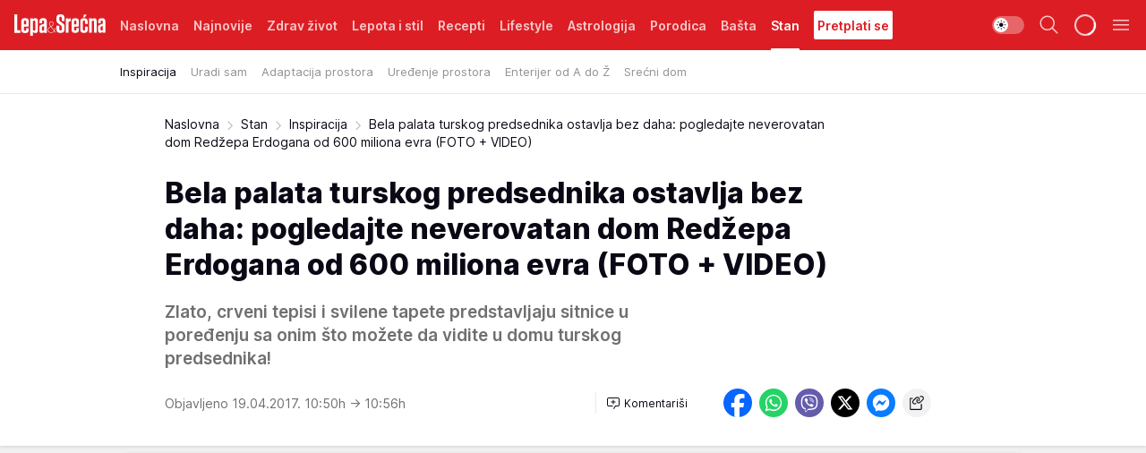

--- FILE ---
content_type: text/html; charset=utf-8
request_url: https://lepaisrecna.mondo.rs/Stan/Inspiracija/a21121/Bela-palata-turskog-predsednika-ostavlja-bez-daha-pogledajte-neverovatan-dom-Redzepa-Erdogana-od-600-miliona-evra-FOTO-VIDEO.html
body_size: 43228
content:
<!DOCTYPE html><html  lang="sr"><head><meta charset="utf-8"><meta name="viewport" content="width=device-width, initial-scale=1"><script type="importmap">{"imports":{"#entry":"/_nuxt/entry.DsutzJzG.js"}}</script><script data-cfasync="false">(function(w,d,s,l,i){w[l]=w[l]||[];w[l].push({'gtm.start':
            new Date().getTime(),event:'gtm.js'});var f=d.getElementsByTagName(s)[0],
            j=d.createElement(s),dl=l!='dataLayer'?'&l='+l:'';j.async=true;j.src=
            'https://www.googletagmanager.com/gtm.js?id='+i+dl;f.parentNode.insertBefore(j,f);
            })(window,document,'script','dataLayer','GTM-KTJZ78Z');</script><script>'use strict';(function(b,t,q,h,c,e,f,r,u,a,v,w,m,k,n,p,l){l=(d,g)=>{m=new URLSearchParams(q.search);m.has(d)?g=m.get(d):b[h]&&b[h].hasOwnProperty(d)&&(g=b[h][d]);return isNaN(+g)?g:+g};l('pjnx',!1)||(b[h]=b[h]||{},b[c]=b[c]||{},b[c][e]=b[c][e]||[],k=d=>{a.b[d]=performance.now();a.b[f](d)},n=(d,g)=>{for(;0<d.length;)g[f](d.shift())},p=()=>{a.p=b[c][e][f];b[c][e][f]=a.s[f].bind(a.s)},a=b["__"+h]={t:l('pjfsto',3E3),m:l('pjfstom',2),s:[()=>{k("s");b[c].pubads().setTargeting('pjpel',a.b)}],f:d=>{a.p&&
                (k('f'+d),b[c][e][f]=a.p,a.p=!1,n(a.s,b[c][e]))},g:()=>{a.p&&p();k('g');a.r=setTimeout(()=>a.f('t'),a.t+a.b.g*a.m)}},b[c][e].shift&&(n(b[c][e],a.s),a.b=[],b[c][e][f](()=>a.g()),p(),k('v'+r)))})(window,document,location,'pubjelly','googletag','cmd','push',4);</script><script src="https://pubjelly.nxjmp.com/a/main/pubjelly.js?key=na" async onerror="__pubjelly.f('e')"></script><link rel="canonical" href="https://lepaisrecna.mondo.rs/Stan/Inspiracija/a21121/Bela-palata-turskog-predsednika-ostavlja-bez-daha-pogledajte-neverovatan-dom-Redzepa-Erdogana-od-600-miliona-evra-FOTO-VIDEO.html"><script>var googletag = googletag || {}; googletag.cmd = googletag.cmd || [];</script><script src="https://securepubads.g.doubleclick.net/tag/js/gpt.js" async></script><title>Bela palata turskog predsednika ostavlja bez daha: pogledajte neverovatan dom Redžepa Erdogana od 600 miliona evra (FOTO + VIDEO) | Lepa i srećna</title><script async data-cfasync="false">window.googletag=window.googletag||{},window.googletag.cmd=window.googletag.cmd||[];var packs=window.localStorage.getItem("df_packs"),packsParsed=packs&&JSON.parse(packs)||[];try{var a=window.localStorage.getItem("df_packsx"),s=a&&JSON.parse(a)||[];s.length&&(packsParsed=packsParsed.concat(s),packsParsed=Array.from(new Set(packsParsed)));var r,e=window.localStorage.getItem("df_packsy"),t=(e&&JSON.parse(e)||[]).map(function(a){return a.id});t.length&&(packsParsed=packsParsed.concat(t),packsParsed=Array.from(new Set(packsParsed)))}catch(d){}var standardPacks=window.localStorage.getItem("df_sp"),standardPacksParsed=standardPacks&&JSON.parse(standardPacks)||[];try{var g=window.localStorage.getItem("df_spx"),c=g&&JSON.parse(g)||[];c.length&&(standardPacksParsed=standardPacksParsed.concat(c),standardPacksParsed=Array.from(new Set(standardPacksParsed)));var o,n=window.localStorage.getItem("df_spy"),p=(n&&JSON.parse(n)||[]).map(function(a){return a.id});p.length&&(standardPacksParsed=standardPacksParsed.concat(p),standardPacksParsed=Array.from(new Set(standardPacksParsed)))}catch(P){}var platforms=window.localStorage.getItem("df_pl"),platformsParsed=platforms&&(JSON.parse(platforms)||[]);if(platformsParsed&&platformsParsed.length)for(var i=0;i<platformsParsed.length;i++)1===platformsParsed[i]&&packsParsed?window.googletag.cmd.push(function(){window.googletag.pubads().setTargeting("defractal",packsParsed)}):2===platformsParsed[i]&&packsParsed&&packsParsed.length?(window.midasWidgetTargeting=window.midasWidgetTargeting||{},window.midasWidgetTargeting.targetings=window.midasWidgetTargeting.targetings||[],window.midasWidgetTargeting.targetings.push({defractal:packsParsed})):3===platformsParsed[i]&&standardPacksParsed&&standardPacksParsed.length&&window.googletag.cmd.push(function(){window.googletag.pubads().setTargeting("defractal_sp",standardPacksParsed)});</script><script src="https://cdn.mediaoutcast.com/player/1.15.0/js/mov-init.min.js" async></script><script src="https://cdn.krakenoptimize.com/setup/get/b4ab4187-c3ec-42b6-339c-08d9d68e00ed" async body type="text/javascript" data-cfasync="false"></script><script src="https://cdn.defractal.com/scripts/defractal-4-00440012-D1D4-4414-8963-61E3A4E82A69.js" async></script><link rel="stylesheet" href="/_nuxt/entry.9ULDGjLE.css" crossorigin><link rel="preload" as="font" href="https://static2lepaisrecna.mondo.rs/fonts/Inter.var.woff2" type="font/woff2" crossorigin><link rel="preload" as="font" href="https://static2lepaisrecna.mondo.rs/fonts/icomoon/icons.woff" type="font/woff" crossorigin><link rel="preload" as="image" href="https://static2lepaisrecna.mondo.rs/api/v3/images/592/1184/54452"><link rel="modulepreload" as="script" crossorigin href="/_nuxt/entry.DsutzJzG.js"><link rel="preload" as="fetch" fetchpriority="low" crossorigin="anonymous" href="/_nuxt/builds/meta/491f66cd-511f-48df-b8f8-0d5a9320292a.json"><script data-cfasync="false">window.gdprAppliesGlobally=true;(function(){function n(e){if(!window.frames[e]){if(document.body&&document.body.firstChild){var t=document.body;var r=document.createElement("iframe");r.style.display="none";r.name=e;r.title=e;t.insertBefore(r,t.firstChild)}else{setTimeout(function(){n(e)},5)}}}function e(r,a,o,s,c){function e(e,t,r,n){if(typeof r!=="function"){return}if(!window[a]){window[a]=[]}var i=false;if(c){i=c(e,n,r)}if(!i){window[a].push({command:e,version:t,callback:r,parameter:n})}}e.stub=true;e.stubVersion=2;function t(n){if(!window[r]||window[r].stub!==true){return}if(!n.data){return}var i=typeof n.data==="string";var e;try{e=i?JSON.parse(n.data):n.data}catch(t){return}if(e[o]){var a=e[o];window[r](a.command,a.version,function(e,t){var r={};r[s]={returnValue:e,success:t,callId:a.callId};n.source.postMessage(i?JSON.stringify(r):r,"*")},a.parameter)}}const smt=window[r];if(typeof smt!=="function"){window[r]=e;if(window.addEventListener){window.addEventListener("message",t,false)}else{window.attachEvent("onmessage",t)}}}e("__uspapi","__uspapiBuffer","__uspapiCall","__uspapiReturn");n("__uspapiLocator");e("__tcfapi","__tcfapiBuffer","__tcfapiCall","__tcfapiReturn");n("__tcfapiLocator");(function(e){var t=document.createElement("link");t.rel="preconnect";t.as="script";var r=document.createElement("link");r.rel="dns-prefetch";r.as="script";var n=document.createElement("link");n.rel="preload";n.as="script";var i=document.createElement("script");i.id="spcloader";i.type="text/javascript";i["async"]=true;i.charset="utf-8";var a="https://sdk.privacy-center.org/"+e+"/loader.js?target="+document.location.hostname;if(window.didomiConfig&&window.didomiConfig.user){var o=window.didomiConfig.user;var s=o.country;var c=o.region;if(s){a=a+"&country="+s;if(c){a=a+"&region="+c}}}t.href="https://sdk.privacy-center.org/";r.href="https://sdk.privacy-center.org/";n.href=a;i.src=a;var d=document.getElementsByTagName("script")[0];d.parentNode.insertBefore(t,d);d.parentNode.insertBefore(r,d);d.parentNode.insertBefore(n,d);d.parentNode.insertBefore(i,d)})("82d80c84-586b-4519-bdef-240ed8c7f096")})();</script><script data-cfasync="false">function scrollDistance(i,n=66){if(!i||"function"!=typeof i)return;let e,o,t,d;window.addEventListener("scroll",function(l){o||(o=window.pageYOffset),window.clearTimeout(e),e=setTimeout(function(){t=window.pageYOffset,i(d=t-o,o,t),o=null,t=null,d=null},n)},!1)}window.didomiOnReady=window.didomiOnReady||[],window.didomiOnReady.push(function(i){i.notice.isVisible()&&scrollDistance(function(n){parseInt(Math.abs(n),10)>198&&i.notice.isVisible()&&i.setUserAgreeToAll()});if(i.notice.isVisible() && window.innerWidth <= 768){document.body.classList.remove("didomi-popup-open","didomi-popup-open-ios")}if(i.notice.isVisible()){document.querySelector(".didomi-popup").addEventListener("click", e=>{console.log(e)})}});</script><script>window.pp_gemius_identifier = 'bIFASxiRM8rmjoz_63nJyHa4zZ.NFo9OpNR56_cw08D.Q7';
                function gemius_pending(i) { window[i] = window[i] || function () { var x = window[i + '_pdata'] = window[i + '_pdata'] || []; x[x.length] = arguments; }; };
                gemius_pending('gemius_hit'); gemius_pending('gemius_event'); gemius_pending('gemius_init'); gemius_pending('pp_gemius_hit'); gemius_pending('pp_gemius_event'); gemius_pending('pp_gemius_init');
                (function (d, t) {
                    try {
                        var gt = d.createElement(t), s = d.getElementsByTagName(t)[0], l = 'http' + ((location.protocol == 'https:') ? 's' : ''); gt.setAttribute('async', 'async');
                        gt.setAttribute('defer', 'defer'); gt.src = l + '://gars.hit.gemius.pl/xgemius.js'; s.parentNode.insertBefore(gt, s);
                    } catch (e) { }
                })(document, 'script');</script><meta name="title" content="Bela palata turskog predsednika ostavlja bez daha: pogledajte neverovatan dom Redžepa Erdogana od 600 miliona evra (FOTO + VIDEO)"><meta hid="description" name="description" content="Zlato, crveni tepisi i svilene tapete predstavljaju sitnice u poređenju sa onim što možete da vidite u domu turskog predsednika!"><meta hid="robots" property="robots" content="max-image-preview:large"><meta hid="og:type" property="og:type" content="website"><meta hid="og:title" property="og:title" content="Bela palata turskog predsednika ostavlja bez daha: pogledajte neverovatan dom Redžepa Erdogana od 600 miliona evra (FOTO + VIDEO)"><meta hid="og:description" property="og:description" content="Zlato, crveni tepisi i svilene tapete predstavljaju sitnice u poređenju sa onim što možete da vidite u domu turskog predsednika!"><meta hid="og:image" property="og:image" content="https://static2lepaisrecna.mondo.rs/Picture/54452/jpeg/bela_palata_turskog_predsednika_ostavlja_bez_daha_pogledajte_neverovatan_dom_redzepa_tajipa_erdogana_od_600_miliona_evra_foto_video_171451943"><meta hid="og:url" property="og:url" content="https://lepaisrecna.mondo.rs/Stan/Inspiracija/a21121/Bela-palata-turskog-predsednika-ostavlja-bez-daha-pogledajte-neverovatan-dom-Redzepa-Erdogana-od-600-miliona-evra-FOTO-VIDEO.html"><meta hid="twitter:card" name="twitter:card" content="summary_large_image"><meta hid="twitter:title" name="twitter:title" content="Bela palata turskog predsednika ostavlja bez daha: pogledajte neverovatan dom Redžepa Erdogana od 600 miliona evra (FOTO + VIDEO)"><meta hid="twitter:description" name="twitter:description" content="Lepa i srećna"><meta hid="twitter:image" name="twitter:image" content="https://static2lepaisrecna.mondo.rs/Picture/54452/jpeg/bela_palata_turskog_predsednika_ostavlja_bez_daha_pogledajte_neverovatan_dom_redzepa_tajipa_erdogana_od_600_miliona_evra_foto_video_171451943"><meta hid="twitter.url" name="twitter.url" content="https://lepaisrecna.mondo.rs/Stan/Inspiracija/a21121/Bela-palata-turskog-predsednika-ostavlja-bez-daha-pogledajte-neverovatan-dom-Redzepa-Erdogana-od-600-miliona-evra-FOTO-VIDEO.html"><link rel="icon" type="image/svg+xml" href="/favicons/lepaisrecna/icon.svg" sizes="any"><link rel="icon" type="image/png" href="/favicons/lepaisrecna/favicon-32x32.png" sizes="32x32"><link rel="icon" type="image/png" href="/favicons/lepaisrecna/favicon-128x128.png" sizes="128x128"><link rel="apple-touch-icon" type="image/png" href="/favicons/lepaisrecna/favicon-180x180.png" sizes="180x180"><link rel="icon" type="image/png" href="/favicons/lepaisrecna/favicon-192x192.png" sizes="192x192"><link rel="icon" type="image/png" href="/favicons/lepaisrecna/favicon-512x512.png" sizes="512x512"><link rel="alternate" hreflang="sr" href="https://lepaisrecna.mondo.rs/Stan/Inspiracija/a21121/Bela-palata-turskog-predsednika-ostavlja-bez-daha-pogledajte-neverovatan-dom-Redzepa-Erdogana-od-600-miliona-evra-FOTO-VIDEO.html"><link rel="alternate" type="application/rss+xml" title="RSS feed for Naslovna" href="https://lepaisrecna.mondo.rs/rss/1/Naslovna"><link rel="alternate" type="application/rss+xml" title="RSS feed for Zdrav život" href="https://lepaisrecna.mondo.rs/rss/15/Zdrav-zivot"><link rel="alternate" type="application/rss+xml" title="RSS feed for Lepota i stil" href="https://lepaisrecna.mondo.rs/rss/40/Lepota-i-stil"><link rel="alternate" type="application/rss+xml" title="RSS feed for Recepti" href="https://lepaisrecna.mondo.rs/rss/39/Recepti"><link rel="alternate" type="application/rss+xml" title="RSS feed for Lifestyle" href="https://lepaisrecna.mondo.rs/rss/43/Lifestyle"><link rel="alternate" type="application/rss+xml" title="RSS feed for Astrologija" href="https://lepaisrecna.mondo.rs/rss/96/Astrologija"><link rel="alternate" type="application/rss+xml" title="RSS feed for Porodica" href="https://lepaisrecna.mondo.rs/rss/30/Porodica"><link rel="alternate" type="application/rss+xml" title="RSS feed for Bašta" href="https://lepaisrecna.mondo.rs/rss/42/Basta"><link rel="alternate" type="application/rss+xml" title="RSS feed for Stan" href="https://lepaisrecna.mondo.rs/rss/41/Stan"><script type="application/ld+json">{
  "@context": "https://schema.org",
  "@graph": [
    {
      "@type": "NewsMediaOrganization",
      "@id": "https://lepaisrecna.mondo.rs/#publisher",
      "name": "lepaisrecna.rs",
      "url": "https://lepaisrecna.mondo.rs/",
      "sameAs": [
        "https://www.facebook.com/lepaisrecna.srbija",
        "https://www.instagram.com/lepaisrecna.rs/"
      ],
      "logo": {
        "@type": "ImageObject",
        "@id": "https://lepaisrecna.mondo.rs/#/schema/image/lepaisrecnars-logo",
        "url": "https://lepaisrecna.mondo.rs/Picture/2/png/lepaisrecna-logo-head.png",
        "width": 555,
        "height": 120,
        "caption": "lepaisrecna.rs Logo"
      },
      "image": {
        "@id": "https://lepaisrecna.mondo.rs/#/schema/image/lepaisrecnars-logo"
      }
    },
    {
      "@type": "WebSite",
      "@id": "https://lepaisrecna.mondo.rs/#/schema/website/lepaisrecnars",
      "url": "https://lepaisrecna.mondo.rs/",
      "name": "lepaisrecna.rs",
      "publisher": {
        "@id": "lepaisrecna.mondo.rs/#publisher"
      },
      "potentialAction": {
        "@type": "SearchAction",
        "target": "https://lepaisrecna.mondo.rs/search/1/1?q={search_term_string}",
        "query-input": "required name=search_term_string"
      }
    },
    {
      "@type": "WebPage",
      "@id": "https://lepaisrecna.mondo.rs/Stan/Inspiracija/a21121/Bela-palata-turskog-predsednika-ostavlja-bez-daha-pogledajte-neverovatan-dom-Redzepa-Erdogana-od-600-miliona-evra-FOTO-VIDEO.html",
      "url": "https://lepaisrecna.mondo.rs/Stan/Inspiracija/a21121/Bela-palata-turskog-predsednika-ostavlja-bez-daha-pogledajte-neverovatan-dom-Redzepa-Erdogana-od-600-miliona-evra-FOTO-VIDEO.html",
      "inLanguage": "hr",
      "breadcrumb": {
        "@id": "https://lepaisrecna.mondo.rs/Stan/Inspiracija/a21121/Bela-palata-turskog-predsednika-ostavlja-bez-daha-pogledajte-neverovatan-dom-Redzepa-Erdogana-od-600-miliona-evra-FOTO-VIDEO.html#/schema/breadcrumb/a21121"
      },
      "name": "Bela palata turskog predsednika ostavlja bez daha: pogledajte neverovatan dom Redžepa Erdogana od 600 miliona evra (FOTO + VIDEO) | Stan | Inspiracija",
      "isPartOf": {
        "@id": "https://lepaisrecna.mondo.rs#/schema/website/lepaisrecnars"
      },
      "datePublished": "2017-04-19T10:50:00+02:00",
      "dateModified": "2017-04-19T10:56:54+02:00",
      "description": "Zlato, crveni tepisi i svilene tapete predstavljaju sitnice u poređenju sa onim što možete da vidite u domu turskog predsednika!"
    },
    {
      "@type": [
        "Article",
        "NewsArticle"
      ],
      "@id": "https://lepaisrecna.mondo.rs/Stan/Inspiracija/a21121/Bela-palata-turskog-predsednika-ostavlja-bez-daha-pogledajte-neverovatan-dom-Redzepa-Erdogana-od-600-miliona-evra-FOTO-VIDEO.html#/schema/article/a21121",
      "headline": "Bela palata turskog predsednika ostavlja bez daha: pogledajte neverovatan dom Redžepa Erdogana od 600 miliona ",
      "description": "Zlato, crveni tepisi i svilene tapete predstavljaju sitnice u poređenju sa onim što možete da vidite u domu turskog predsednika!",
      "isPartOf": {
        "@id": "https://lepaisrecna.mondo.rs/Stan/Inspiracija/a21121/Bela-palata-turskog-predsednika-ostavlja-bez-daha-pogledajte-neverovatan-dom-Redzepa-Erdogana-od-600-miliona-evra-FOTO-VIDEO.html"
      },
      "mainEntityOfPage": {
        "@id": "https://lepaisrecna.mondo.rs/Stan/Inspiracija/a21121/Bela-palata-turskog-predsednika-ostavlja-bez-daha-pogledajte-neverovatan-dom-Redzepa-Erdogana-od-600-miliona-evra-FOTO-VIDEO.html"
      },
      "datePublished": "2017-04-19T10:50:00+02:00",
      "dateModified": "2017-04-19T10:56:54+02:00",
      "image": [
        {
          "@context": "http://schema.org",
          "@type": "ImageObject",
          "width": 1200,
          "height": 675,
          "description": "Bela palata turskog predsednika ostavlja bez daha: pogledajte neverovatan dom Redžepa Erdogana od 600 miliona evra (FOTO + VIDEO)",
          "url": "https://static2lepaisrecna.mondo.rs/Picture/54452/jpeg/bela_palata_turskog_predsednika_ostavlja_bez_daha_pogledajte_neverovatan_dom_redzepa_tajipa_erdogana_od_600_miliona_evra_foto_video_171451943"
        },
        {
          "@context": "http://schema.org",
          "@type": "ImageObject",
          "width": 1200,
          "height": 1200,
          "description": "Bela palata turskog predsednika ostavlja bez daha: pogledajte neverovatan dom Redžepa Erdogana od 600 miliona evra (FOTO + VIDEO)",
          "url": "https://static2lepaisrecna.mondo.rs/MediumImage/54452/jpeg/bela_palata_turskog_predsednika_ostavlja_bez_daha_pogledajte_neverovatan_dom_redzepa_tajipa_erdogana_od_600_miliona_evra_foto_video_171451943"
        },
        {
          "@context": "http://schema.org",
          "@type": "ImageObject",
          "width": 1200,
          "height": 900,
          "description": "Bela palata turskog predsednika ostavlja bez daha: pogledajte neverovatan dom Redžepa Erdogana od 600 miliona evra (FOTO + VIDEO)",
          "url": "https://static2lepaisrecna.mondo.rs/Thumbnail/54452/jpeg/bela_palata_turskog_predsednika_ostavlja_bez_daha_pogledajte_neverovatan_dom_redzepa_tajipa_erdogana_od_600_miliona_evra_foto_video_171451943"
        }
      ],
      "keywords": [
        "hot",
        "palata",
        "turska",
        "domovi slavnih",
        "raskošni dom"
      ],
      "author": [
        {
          "@type": "Person",
          "url": "https://lepaisrecna.mondo.rs/journalist54/Teodora-Andric",
          "name": "Teodora Andric"
        }
      ],
      "publisher": {
        "@id": "https://lepaisrecna.mondo.rs/#publisher"
      },
      "isAccessibleForFree": "True"
    },
    {
      "@type": "BreadcrumbList",
      "@id": "https://lepaisrecna.mondo.rs/Stan/Inspiracija/a21121/Bela-palata-turskog-predsednika-ostavlja-bez-daha-pogledajte-neverovatan-dom-Redzepa-Erdogana-od-600-miliona-evra-FOTO-VIDEO.html#/schema/breadcrumb/a21121",
      "itemListElement": [
        {
          "@type": "ListItem",
          "position": 1,
          "item": {
            "@type": "WebPage",
            "@id": "https://lepaisrecna.mondo.rs/Stan",
            "url": "https://lepaisrecna.mondo.rs/Stan",
            "name": "Stan"
          }
        },
        {
          "@type": "ListItem",
          "position": 2,
          "item": {
            "@type": "WebPage",
            "@id": "https://lepaisrecna.mondo.rs/Stan/Inspiracija",
            "url": "https://lepaisrecna.mondo.rs/Stan/Inspiracija",
            "name": "Inspiracija"
          }
        },
        {
          "@type": "ListItem",
          "position": 3,
          "item": {
            "@id": "https://lepaisrecna.mondo.rs/Stan/Inspiracija/a21121/Bela-palata-turskog-predsednika-ostavlja-bez-daha-pogledajte-neverovatan-dom-Redzepa-Erdogana-od-600-miliona-evra-FOTO-VIDEO.html",
            "name": "Bela palata turskog predsednika ostavlja bez daha: pogledajte neverovatan dom Redžepa Erdogana od 600 miliona evra (FOTO + VIDEO) | Stan | Inspiracija"
          }
        }
      ]
    }
  ]
}</script><script type="module" src="/_nuxt/entry.DsutzJzG.js" crossorigin></script></head><body><div id="__nuxt"><div><div class="main light lepaisrecna page-has-submenu" style=""><!----><header class="header has-submenu"><div class="container"><div class="header__content_wrap"><div class="header__content"><div class="header-logo"><a href="/" class="" title="Lepa i srećna"><div class="header-logo__wrap"><svg class="logo-dimensions header-logo__image"><use xlink:href="/img/logo/lepaisrecna.svg?v=28112025#logo-light"></use></svg><span class="header-logo__span">Lepa i srećna</span></div></a></div><!--[--><nav class="header-navigation"><div class="header-navigation__wrap"><ul class="header-navigation__list"><!--[--><li class="js_item_1 header-navigation__list-item"><!--[--><a href="/" class="has-no-background"><span style=""><!----><span>Naslovna</span></span></a><!--]--><!--[--><!--]--></li><li class="js_item_140 header-navigation__list-item"><!--[--><a href="/Najnovije" class="has-no-background"><span style=""><!----><span>Najnovije</span></span></a><!--]--><!--[--><!--]--></li><li class="js_item_15 header-navigation__list-item"><!--[--><a href="/Zdrav-zivot" class="has-no-background"><span style=""><!----><span>Zdrav život</span></span></a><!--]--><!--[--><!--]--></li><li class="js_item_40 header-navigation__list-item"><!--[--><a href="/Lepota-i-stil" class="has-no-background"><span style=""><!----><span>Lepota i stil</span></span></a><!--]--><!--[--><!--]--></li><li class="js_item_39 header-navigation__list-item"><!--[--><a href="/Recepti" class="has-no-background"><span style=""><!----><span>Recepti</span></span></a><!--]--><!--[--><!--]--></li><li class="js_item_43 header-navigation__list-item"><!--[--><a href="/Lifestyle" class="has-no-background"><span style=""><!----><span>Lifestyle</span></span></a><!--]--><!--[--><!--]--></li><li class="js_item_96 header-navigation__list-item"><!--[--><a href="/Astrologija" class="has-no-background"><span style=""><!----><span>Astrologija</span></span></a><!--]--><!--[--><!--]--></li><li class="js_item_30 header-navigation__list-item"><!--[--><a href="/Porodica" class="has-no-background"><span style=""><!----><span>Porodica</span></span></a><!--]--><!--[--><!--]--></li><li class="js_item_42 header-navigation__list-item"><!--[--><a href="/Basta" class="has-no-background"><span style=""><!----><span>Bašta</span></span></a><!--]--><!--[--><!--]--></li><li class="js_item_41 is-active header-navigation__list-item"><!--[--><a href="/Stan" class="has-no-background"><span style=""><!----><span>Stan</span></span></a><!--]--><!--[--><nav class="header__subnavigation isArticle"><div class="header-subnavigation__wrap"><ul class="header-subnavigation__list"><!--[--><li class="is-active js_item_80 header-subnavigation__list-item"><!--[--><a href="/Stan/Inspiracija" class="has-no-background"><span style=""><!----><span>Inspiracija</span></span></a><!----><!--]--></li><li class="js_item_81 header-subnavigation__list-item"><!--[--><a href="/Stan/Uradi-sam" class="has-no-background"><span style=""><!----><span>Uradi sam</span></span></a><!----><!--]--></li><li class="js_item_82 header-subnavigation__list-item"><!--[--><a href="/Stan/Adaptacija-prostora" class="has-no-background"><span style=""><!----><span>Adaptacija prostora</span></span></a><!----><!--]--></li><li class="js_item_83 header-subnavigation__list-item"><!--[--><a href="/Stan/Uredjenje-prostora" class="has-no-background"><span style=""><!----><span>Uređenje prostora</span></span></a><!----><!--]--></li><li class="js_item_84 header-subnavigation__list-item"><!--[--><a href="/Stan/Enterijer-od-A-do-Z" class="has-no-background"><span style=""><!----><span>Enterijer od A do Ž</span></span></a><!----><!--]--></li><li class="js_item_85 header-subnavigation__list-item"><!--[--><a href="/Stan/Srecni-dom" class="has-no-background"><span style=""><!----><span>Srećni dom</span></span></a><!----><!--]--></li><!--]--></ul><span class="is-hidden header-navigation__list-item is-view-more"><span class="">Još</span> <i class="icon-overflow-menu--vertical view-more-icon" aria-hidden="true"></i><ul class="is-hidden header-subnavigation__children"><!--[--><!--]--></ul></span></div></nav><!--]--></li><li class="js_item_235 header-navigation__list-item"><!--[--><a class="is-custom" href="https://lepaisrecna.mondo.rs/Lifestyle/Vesti/a66303/godisnja-pretplata-za-magazin-lepa-i-srecna.html" target="_blank" rel="noopener"><span style="background-color:#FFFFFF;color:#DC1E24;"><!----><span>Pretplati se</span></span></a><!--]--><!--[--><!--]--></li><!--]--></ul></div><span class="is-hidden header-navigation__list-item is-view-more">Još <i class="icon-overflow-menu--vertical view-more-icon" aria-hidden="true"></i><ul class="is-hidden header-subnavigation__children"><!--[--><!--]--></ul></span><!--[--><!--]--></nav><!--]--><div class="header-extra"><div class="theme-toggle theme-toggle--light"><div class="icon-wrap icon-wrap_light"><i class="icon icon-light--filled" aria-hidden="true"></i></div><div class="icon-wrap icon-wrap_asleep"><i class="icon icon-asleep--filled" aria-hidden="true"></i></div></div><div class="header-extra__icon"><i class="icon-search" aria-hidden="true"></i><div class="header-search"><div class="header-search-wrap"><form><input type="text" class="input" placeholder=" Pretraži Lepa i srećna"><!----></form><div class="header-search__close"><i aria-hidden="true" class="icon icon-close"></i></div></div></div></div><div class="header-extra__icon" style="display:none;"><i class="icon-headphones-custom" aria-hidden="true"></i></div><!--[--><div class="header-extra__icon isSpinner"><div class="spinner" data-v-eba6742f></div></div><!--]--><div class="header-extra__icon" style="display:none;"><i class="icon-notification" aria-hidden="true"></i></div><div class="header-extra__icon header-extra__menu"><i class="icon-menu" aria-hidden="true"></i></div><!--[--><div class="navigation-drawer" style="right:-100%;"><div class="navigation-drawer__header"><div class="navigation-drawer__logo"><svg class="navigation-drawer__logo_image"><use xlink:href="/img/logo/lepaisrecna.svg?v=28112025#logo-drawer-light"></use></svg></div><div class="navigation-drawer__close"><i class="icon-close" aria-hidden="true"></i></div></div><div class="navigation-drawer__tabs"><span class="is-active">Kategorije</span><span class="">Ostalo</span></div><!----><div class="navigation-drawer__footer"><ul class="social-menu__list"><!--[--><li class="social-menu__list-item"><a href="https://www.facebook.com/LepaiSrecna" target="_blank" rel="noopener" aria-label="Facebook"><i class="icon-logo--facebook social-menu__list-icon" aria-hidden="true"></i></a></li><li class="social-menu__list-item"><a href="https://twitter.com/LepaiSrecna" target="_blank" rel="noopener" aria-label="Twitter"><i class="icon-logo--twitter social-menu__list-icon" aria-hidden="true"></i></a></li><li class="social-menu__list-item"><a href="https://www.pinterest.com/LepaiSrecna/" target="_blank" rel="noopener" aria-label="Pinterest"><i class="icon-logo--pinterest social-menu__list-icon" aria-hidden="true"></i></a></li><li class="social-menu__list-item"><a href="https://www.instagram.com/lepaisrecna.rs/" target="_blank" rel="noopener" aria-label="Instagram"><i class="icon-logo--instagram social-menu__list-icon" aria-hidden="true"></i></a></li><li class="social-menu__list-item"><a href="https://www.youtube.com/channel/UCT6WQAasH23LoGAanOGPJvg" target="_blank" rel="noopener" aria-label="Youtube"><i class="icon-logo--youtube social-menu__list-icon" aria-hidden="true"></i></a></li><li class="social-menu__list-item"><a href="https://lepaisrecna.mondo.rs/rss-feed" target="_blank" rel="noopener" aria-label="RSS"><i class="icon-logo--rss social-menu__list-icon" aria-hidden="true"></i></a></li><!--]--></ul></div></div><!--]--></div></div></div></div></header><div class="generic-page" data-v-b527da3b><div class="main-container wallpaper-helper" data-v-b527da3b data-v-fdf9347c><!--[--><!----><!--[--><div class="wallpaper-wrapper" data-v-fdf9347c><div class="container"><div id="wallpaper-left" class="wallpaper-left wallpaper-watch"></div><div id="wallpaper-right" class="wallpaper-right wallpaper-watch"></div></div></div><div class="main_wrapper" data-v-fdf9347c><div class="container" data-v-fdf9347c><div id="wallpaper-top" class="wallpaper-top"></div></div><div class="article-header" data-v-fdf9347c data-v-86095f06><div class="article-header-wrap" data-v-86095f06><div class="article-header-container" data-v-86095f06><div class="breadcrumbs-wrap" data-v-86095f06 data-v-77f0710d><div class="breadcrumbs" data-v-77f0710d><a href="/" class="breadcrumbs-link" data-v-77f0710d>Naslovna</a><!--[--><div class="breadcrumbs-icon-container" data-v-77f0710d><i class="icon-chevron--right" aria-hidden="true" data-v-77f0710d></i><a href="/Stan" class="breadcrumbs-link" data-v-77f0710d>Stan</a></div><div class="breadcrumbs-icon-container" data-v-77f0710d><i class="icon-chevron--right" aria-hidden="true" data-v-77f0710d></i><a href="/Stan/Inspiracija" class="breadcrumbs-link" data-v-77f0710d>Inspiracija</a></div><div class="breadcrumbs-icon-container" data-v-77f0710d><i class="icon-chevron--right" aria-hidden="true" data-v-77f0710d></i><span class="breadcrumbs-title" data-v-77f0710d>Bela palata turskog predsednika ostavlja bez daha: pogledajte neverovatan dom Redžepa Erdogana od 600 miliona evra (FOTO + VIDEO)</span></div><!--]--></div></div><div class="article-header-labels" data-v-86095f06 data-v-4f4997d9><!----><!----><!----><!----><!----></div><h1 class="article-header-title" data-v-86095f06>Bela palata turskog predsednika ostavlja bez daha: pogledajte neverovatan dom Redžepa Erdogana od 600 miliona evra (FOTO + VIDEO)</h1><strong class="article-header-lead" data-v-86095f06>Zlato, crveni tepisi i svilene tapete predstavljaju sitnice u poređenju sa onim što možete da vidite u domu turskog predsednika!</strong><!----><!----><div class="article-header-author-share" data-v-86095f06><div class="article-header-author-comments" data-v-86095f06><div class="article-header-author-date" data-v-86095f06><!----><div class="article-header-date" datetime="2017-04-19T10:50:00" data-v-86095f06><time class="article-header-date-published" data-v-86095f06>Objavljeno 19.04.2017. 10:50h  </time><time class="article-header-date-edited" datetime="2017-04-19T10:56:54" data-v-86095f06> → 10:56h</time></div></div><div class="article-engagement-bar" data-v-86095f06 data-v-c0f3996a><div class="card-engagement-bar card-engagement-bar-wrap" data-v-c0f3996a><div class="card-engagement-bar__left"><!----><!----><!----><div role="button" class="btn"><!--[--><i class="icon-add-comment"></i><span class="text-add-comment">Komentariši</span><!--]--></div></div><!----></div></div></div><div class="article-exposed-share" data-v-86095f06 data-v-5d9026f4><div class="tooltip-box card-share-wrap" data-v-5d9026f4 data-v-2f96c82c><!--[--><!--[--><a role="button" class="tooltip-box__item facebook" data-v-2f96c82c><svg viewBox="0 0 32 32" class="icon facebook" data-v-2f96c82c><use xlink:href="/img/sprite-shares-02042025.svg#facebook-sign" data-v-2f96c82c></use></svg></a><!--]--><!--[--><a role="button" class="tooltip-box__item whatsapp" data-v-2f96c82c><svg viewBox="0 0 24 24" class="icon whatsapp" data-v-2f96c82c><use xlink:href="/img/sprite-shares-02042025.svg#whatsapp" data-v-2f96c82c></use></svg></a><!--]--><!--[--><a role="button" class="tooltip-box__item viber" data-v-2f96c82c><svg viewBox="0 0 24 24" class="icon viber" data-v-2f96c82c><use xlink:href="/img/sprite-shares-02042025.svg#viber" data-v-2f96c82c></use></svg></a><!--]--><!--[--><a role="button" class="tooltip-box__item twitter" data-v-2f96c82c><svg viewBox="0 0 24 24" class="icon twitter" data-v-2f96c82c><use xlink:href="/img/sprite-shares-02042025.svg#twitter" data-v-2f96c82c></use></svg></a><!--]--><!--[--><a role="button" class="tooltip-box__item messenger" data-v-2f96c82c><svg viewBox="0 0 24 24" class="icon messenger" data-v-2f96c82c><use xlink:href="/img/sprite-shares-02042025.svg#messenger" data-v-2f96c82c></use></svg></a><!--]--><!--]--><a role="button" class="tooltip-box__item copy-link" data-v-2f96c82c><svg viewBox="0 0 24 24" class="icon copy-link" data-v-2f96c82c><use xlink:href="/img/sprite-shares-02042025.svg#copy--link-adapted" data-v-2f96c82c></use></svg></a></div></div></div></div></div></div><div class="container" data-v-fdf9347c><!--[--><!--[--><!----><!--]--><!--[--><div class="container placeholder250px gptArticleTop" data-v-fdf9347c><div class="gpt-ad-banner"><div position="0" lazy="false"></div></div></div><!--]--><!--[--><div class="article-main" data-v-fdf9347c><div class="is-main article-content with-sidebar" data-v-1df6af20><div class="full-width" data-v-1df6af20><div class="sticky-scroll-container isSticky" data-v-1df6af20><!--[--><!--[--><div class="generic-component" data-v-1df6af20 data-v-a3833593><!--[--><article class="" data-v-a3833593><!--[--><div class="article-big-image" data-v-ae381be6><figure class="big-image-container" data-v-ae381be6><div class="card-image-container" style="" data-v-ae381be6 data-v-ecf0a92a><picture class="" data-v-ecf0a92a><!--[--><source media="(max-width: 1023px)" srcset="https://static2lepaisrecna.mondo.rs/api/v3/images/960/1920/54452,
https://static2lepaisrecna.mondo.rs/api/v3/images/960/1920/54452 1.5x" data-v-ecf0a92a><source media="(min-width: 1024px)" srcset="https://static2lepaisrecna.mondo.rs/api/v3/images/960/1920/54452" data-v-ecf0a92a><!--]--><img src="https://static2lepaisrecna.mondo.rs/api/v3/images/960/1920/54452" srcset="https://static2lepaisrecna.mondo.rs/api/v3/images/960/1920/54452,
https://static2lepaisrecna.mondo.rs/api/v3/images/960/1920/54452 1.5x" alt="" class="" style="" data-v-ecf0a92a></picture></div><figcaption class="big-image-source" data-v-ae381be6><!----><span class="big-image-source-copy" data-v-ae381be6>Foto:&nbsp;Foto: Printscreen/Youtube</span></figcaption></figure></div><!--]--><!--[--><!--]--><div class="article-body"><!--[--><!--]--><!--[--><!--]--><!--[--><!--[--><!--[--><div class="article-rte" document-template="NewsArticle"> <p>Predsedničke rezidencije uvek asociraju na luksuz, ali predsednička palata turskog predsednika <strong>Redžepa Tajipa Erdogana </strong>predstavlja pravu raskoš, piše <em><strong><a href="http://lepaisrecna.mondo.rs/" target="_blank">Lepa & Srećna</a></strong></em>.</p> </div><!--]--><!--[--><!--]--><!--]--><!--[--><!--[--><div class="article-ad inText-banner-wrapper" document-template="NewsArticle"><!--[--><div class="container placeholder250px"><div class="gpt-ad-banner"><div position="1" lazy="false"></div></div></div><!--]--><!----></div><!--]--><!--[--><!--]--><!--]--><!--[--><!--[--><div class="article-rte paragrafNumber_2" document-template="NewsArticle"> <p>Palata se naziva Beli dvorac i nalazi se u <strong>Ankari</strong>, a ukoliko je poredite sa Belom kućom treba da znate da je ova građevina čak 30 puta veća od američke rezidencije. Mnogi ističu da je ovo najveća palata na svetu koja je izgrađena u prethodnih 100 godina.</p> </div><!--]--><!--[--><!--]--><!--]--><!--[--><!--[--><div class="article-ad" document-template="NewsArticle"><!----><div class="midas-intext"><div id="midasWidget__11623"></div></div></div><!--]--><!--[--><!--]--><!--]--><!--[--><!--[--><div class="article-rte paragrafNumber_3" document-template="NewsArticle"> <p><em><strong>PROČITAJTE JOŠ: <a href="http://lepaisrecna.mondo.rs/slobodno-vreme/vesti/20304-ivanka-tramp-oborila-kiriju-na-menhetnu-necete-verovati-za-koliko-se-izdaje-njen-stan-foto.html" target="_blank">Ivanka Tramp oborila kiriju na Menhetnu: nećete verovati za koliko se izdaje njen stan (FOTO)</a></strong></em></p> </div><!--]--><!--[--><!--]--><!--]--><!--[--><!--[--><div class="article-rte" document-template="NewsArticle"> <p><DocElement type="Image" version="2" name="Content" id="0" isSearchable="FALSE" hasFormatting="TRUE" binary="FALSE" property-string="" storage=""><cmf:Image id="54459" name="Image" showSource="True" showDescription="True" dataOpenHrefInNewTab="" dataImageAlign=""><Description></Description><AltTag></AltTag><Href></Href></cmf:Image></DocElement></p> </div><!--]--><!--[--><!--]--><!--]--><!--[--><!--[--><div class="article-rte" document-template="NewsArticle"> <p>Građevina je renovirana i potpuno završena pre tri godine, a činjenica da se u njoj nalazi 1 100 soba svakoga ostavlja bez daha. Kao i dom svakog vladara, tako i u Erdoganovoj palati dominira mesingani pod, zlatne ručke i crveni tepih.</p> </div><!--]--><!--[--><!--]--><!--]--><!--[--><!--[--><div class="article-rte" document-template="NewsArticle"> <p><DocElement type="Image" version="2" name="Content" id="0" isSearchable="FALSE" hasFormatting="TRUE" binary="FALSE" property-string="" storage=""><cmf:Image id="54461" name="Image" showSource="True" showDescription="True" dataOpenHrefInNewTab="" dataImageAlign=""><Description></Description><AltTag></AltTag><Href></Href></cmf:Image></DocElement></p> </div><!--]--><!--[--><!--]--><!--]--><!--[--><!--[--><div class="article-rte" document-template="NewsArticle"> <h2><em><strong>KOLIKO KOŠTAJU STVARI U OVOJ PALATI I KAKO IZGLEDA NJENA UNUTRAŠNJOST OTKRIJTE NA SLEDEĆOJ STRANI!</strong></em></h2> </div><!--]--><!--[--><!--]--><!--]--><!--[--><!--[--><div class="article-rte" document-template="NewsArticle"> <p><em><strong><DocElement type="DocumentPageBreak" version="2" name="Content" id="0" isSearchable="FALSE" hasFormatting="TRUE" binary="FALSE" property-string="" storage="">PageBreak</DocElement></strong></em></p> </div><!--]--><!--[--><!--]--><!--]--><!--[--><!--[--><div class="article-rte" document-template="NewsArticle"> <p>Mediji javljaju da je 7 miliona izdvojeno za crvene tepihe, 5 miliona za 400 visokih i duplih vrata, svilene tapete su dominantne, a samo jedna rolana košta 2 000 funti, a za svaku čašu izdvojeno je oko 250 funti.</p> </div><!--]--><!--[--><!--]--><!--]--><!--[--><!--[--><div class="article-rte" document-template="NewsArticle"> <p><em><strong>PROČITAJTE JOŠ: <a href="http://lepaisrecna.mondo.rs/slobodno-vreme/vesti/19772-novi-americki-predsednik-vec-promenio-izgled-ovalne-sobe-kakve-zavese-tepih-i-sofe-je-trazio-donald-tramp-foto.html" target="_blank">Novi američki predsednik već promenio izgled Ovalne sobe: kakve zavese, tepih i sofe je tražio Donald Tramp (FOTO)</a></strong></em></p> </div><!--]--><!--[--><!--]--><!--]--><!--[--><!--[--><div class="article-rte" document-template="NewsArticle"> <p><DocElement type="Image" version="2" name="Content" id="0" isSearchable="FALSE" hasFormatting="TRUE" binary="FALSE" property-string="" storage=""><cmf:Image id="54462" name="Image" showSource="True" showDescription="True" dataOpenHrefInNewTab="" dataImageAlign=""><Description></Description><AltTag></AltTag><Href></Href></cmf:Image></DocElement></p> </div><!--]--><!--[--><!--]--><!--]--><!--[--><!--[--><div class="article-rte" document-template="NewsArticle"> <p>Takođe, u domu se nalaze i sobe za spa tretmane, bazeni, klasična i turska kupatila.</p> </div><!--]--><!--[--><!--]--><!--]--><!--[--><!--[--><div class="article-rte" document-template="NewsArticle"> <p>Palata košta oko 600 milona evra, a mnogi mediji i poznate ličnosti kritikovali su predsednuika Erdogana zbog ovog <strong>luksuza </strong>smatrajući kako je neukusno i neprilično živeti u ovakvom domu dok u Turskoj i širom sveta žive ljudi koji nemaju osnovna sredstva za život.</p> </div><!--]--><!--[--><!--]--><!--]--><!--[--><!--[--><div class="article-rte" document-template="NewsArticle"> <p><DocElement type="Image" version="2" name="Content" id="0" isSearchable="FALSE" hasFormatting="TRUE" binary="FALSE" property-string="" storage=""><cmf:Image id="54463" name="Image" showSource="True" showDescription="True" dataOpenHrefInNewTab="" dataImageAlign=""><Description></Description><AltTag></AltTag><Href></Href></cmf:Image></DocElement></p> </div><!--]--><!--[--><!--]--><!--]--><!--[--><!--[--><div class="article-rte" document-template="NewsArticle"> <h2><em><strong>POGLEDAJTE VIDEO I OTKRIJTE KAKO IZGLEDA ERDOGANOVA PALATA NOĆU, A U FOTO GALERIJI OČEKUJE VAS JOŠ SLIKA OVE RASKOŠNE GRAĐEVINE! </strong></em></h2> </div><!--]--><!--[--><!--]--><!--]--><!--[--><!--[--><div class="article-rte" document-template="NewsArticle"> <p><DocElement type="Video" version="2" name="Content" id="0" isSearchable="FALSE" hasFormatting="TRUE" binary="FALSE" property-string="" storage=""><cmf:Video id="757" name="Video" dataElementAlign=""></cmf:Video></DocElement></p> </div><!--]--><!--[--><!--]--><!--]--><!--[--><!--[--><div class="article-rte" document-template="NewsArticle"> <p><em><strong>Izvor: <a href="http://lepaisrecna.mondo.rs/" target="_blank">Lepa & Srećna</a></strong></em></p> </div><!--]--><!--[--><!--]--><!--]--><!--[--><!--[--><div class="article-gallery dark" data-v-ada71f1f><!--[--><div class="gallery-block" id="gallery3371" data-v-ada71f1f><figure class="gallery-block__large" data-v-ada71f1f><div class="card-image-container" data-v-ada71f1f data-v-ecf0a92a><picture class="" data-v-ecf0a92a><!--[--><source media="(max-width: 1023px)" srcset="https://static2lepaisrecna.mondo.rs/api/v3/images/960/1920/54464" data-v-ecf0a92a><source media="(min-width: 1024px)" srcset="https://static2lepaisrecna.mondo.rs/api/v3/images/960/1920/54464" data-v-ecf0a92a><!--]--><img src="https://static2lepaisrecna.mondo.rs/api/v3/images/960/1920/54464" srcset="https://static2lepaisrecna.mondo.rs/api/v3/images/960/1920/54464" alt="Bela palata turskog predsednika ostavlja bez daha: pogledajte neverovatan dom Redžepa Erdogana od 600 miliona evra (FOTO + VIDEO)" class="" loading="lazy" style="" data-v-ecf0a92a></picture></div><div class="card-label card-label-wrap card-label-wrap has-icon is-photo" data-v-ada71f1f data-v-d3a173a3><!----><i class="icon-camera" data-v-d3a173a3></i><span class="label-text" data-v-d3a173a3>1/9</span></div></figure><div class="gallery-block__right" data-v-ada71f1f><figure class="gallery-block__small" data-v-ada71f1f><div class="card-image-container" data-v-ada71f1f data-v-ecf0a92a><picture class="" data-v-ecf0a92a><!--[--><source media="(max-width: 1023px)" srcset="https://static2lepaisrecna.mondo.rs/api/v3/images/960/1920/54465" data-v-ecf0a92a><source media="(min-width: 1024px)" srcset="https://static2lepaisrecna.mondo.rs/api/v3/images/960/1920/54465" data-v-ecf0a92a><!--]--><img src="https://static2lepaisrecna.mondo.rs/api/v3/images/960/1920/54465" srcset="https://static2lepaisrecna.mondo.rs/api/v3/images/960/1920/54465" alt="Bela palata turskog predsednika ostavlja bez daha: pogledajte neverovatan dom Redžepa Erdogana od 600 miliona evra (FOTO + VIDEO)" class="" loading="lazy" style="" data-v-ecf0a92a></picture></div></figure><figure class="gallery-block__small" data-v-ada71f1f><div class="card-image-container" data-v-ada71f1f data-v-ecf0a92a><picture class="" data-v-ecf0a92a><!--[--><source media="(max-width: 1023px)" srcset="https://static2lepaisrecna.mondo.rs/api/v3/images/960/1920/54466" data-v-ecf0a92a><source media="(min-width: 1024px)" srcset="https://static2lepaisrecna.mondo.rs/api/v3/images/960/1920/54466" data-v-ecf0a92a><!--]--><img src="https://static2lepaisrecna.mondo.rs/api/v3/images/960/1920/54466" srcset="https://static2lepaisrecna.mondo.rs/api/v3/images/960/1920/54466" alt="Bela palata turskog predsednika ostavlja bez daha: pogledajte neverovatan dom Redžepa Erdogana od 600 miliona evra (FOTO + VIDEO)" class="" loading="lazy" style="" data-v-ecf0a92a></picture></div></figure><div class="gallery-block__small" data-v-ada71f1f><figure class="gallery-block__small is-background-image" data-v-ada71f1f><div class="card-image-container" data-v-ada71f1f data-v-ecf0a92a><picture class="" data-v-ecf0a92a><!--[--><source media="(max-width: 1023px)" srcset="https://static2lepaisrecna.mondo.rs/api/v3/images/960/1920/54467" data-v-ecf0a92a><source media="(min-width: 1024px)" srcset="https://static2lepaisrecna.mondo.rs/api/v3/images/960/1920/54467" data-v-ecf0a92a><!--]--><img src="https://static2lepaisrecna.mondo.rs/api/v3/images/960/1920/54467" srcset="https://static2lepaisrecna.mondo.rs/api/v3/images/960/1920/54467" alt="Bela palata turskog predsednika ostavlja bez daha: pogledajte neverovatan dom Redžepa Erdogana od 600 miliona evra (FOTO + VIDEO)" class="" loading="lazy" style="" data-v-ecf0a92a></picture></div></figure><span class="btn btn--prim-alt-sec" data-v-ada71f1f>Pogledaj fotogaleriju</span></div></div></div><span class="gallery-block__desc" data-v-ada71f1f><!--[-->Zlato, crveni tepisi i svilene tapete predstavljaju sitnice u poređenju sa onim što možete da vidite u domu turskog predsednika!  <!--]--><span data-v-ada71f1f>Foto:&nbsp;LepaiSrecna</span></span><!----><!--]--></div><!--]--><!--[--><!--]--><!--]--><!--]--><!----><!--[--><!--]--></div><!----><!----></article><!--]--></div><!--]--><!--[--><div class="generic-component" data-v-1df6af20 data-v-a3833593><!--[--><div class="article-progression" data-v-a3833593 data-v-d6eb61a3><a href="/Stan/Srecni-dom/a21129/Da-li-znate-cemu-sluze-ova-vratanca-na-ves-masini.html" class="article-progression__link" data-v-d6eb61a3><span class="arrow is-left" data-v-d6eb61a3></span>Prethodna vest</a><a href="/Stan/Srecni-dom/a21108/FENG-SUI-upozorenje-za-srecan-dom-ove-slike-i-ukrase-treba-da-izbacite-iz-kuce-ODMAH.html" class="article-progression__link" data-v-d6eb61a3><span class="arrow is-right" data-v-d6eb61a3></span>Sledeća vest</a></div><!--]--></div><!--]--><!--[--><div class="generic-component" data-v-1df6af20 data-v-a3833593><!--[--><section class="article-tags" data-v-a3833593 data-v-0c543b8f><div class="article-tags__title" data-v-0c543b8f>Tagovi</div><ul class="article-tags__list" data-v-0c543b8f><!--[--><li class="article-tags__tag" data-v-0c543b8f><a href="/tag2714/Hot/1" class="article-tags__tag-link" data-v-0c543b8f>Hot</a></li><li class="article-tags__tag" data-v-0c543b8f><a href="/tag6345/Palata/1" class="article-tags__tag-link" data-v-0c543b8f>Palata</a></li><li class="article-tags__tag" data-v-0c543b8f><a href="/tag1410/Turska/1" class="article-tags__tag-link" data-v-0c543b8f>Turska</a></li><li class="article-tags__tag" data-v-0c543b8f><a href="/tag5418/Domovi-slavnih/1" class="article-tags__tag-link" data-v-0c543b8f>Domovi slavnih</a></li><li class="article-tags__tag" data-v-0c543b8f><a href="/tag7577/Raskosni-dom/1" class="article-tags__tag-link" data-v-0c543b8f>Raskošni dom</a></li><!--]--></ul></section><!--]--></div><!--]--><!--[--><div class="generic-component" data-v-1df6af20 data-v-a3833593><!--[--><section class="article-communities" data-v-a3833593 data-v-5bc7a5a9><div class="article-communities-header" data-v-5bc7a5a9><span class="article-communities-title" data-v-5bc7a5a9>Budi deo Lepa i srećna zajednice.</span></div><ul class="article-communities-list" data-v-5bc7a5a9><!--[--><li class="article-communities-list-item" data-v-5bc7a5a9><a href="https://www.instagram.com/lepaisrecna.rs/" target="_blank" rel="noopener" aria-label="Instagram" class="instagram" data-v-5bc7a5a9><svg viewBox="0 0 24 24" class="icon" data-v-5bc7a5a9><use xlink:href="/img/sprite-shares-02042025.svg#instagram" data-v-5bc7a5a9></use></svg><span class="article-communities-list-item-name" data-v-5bc7a5a9>Instagram</span></a></li><li class="article-communities-list-item" data-v-5bc7a5a9><a href="https://www.facebook.com/LepaiSrecna" target="_blank" rel="noopener" aria-label="Facebook" class="facebook" data-v-5bc7a5a9><svg viewBox="0 0 24 24" class="icon" data-v-5bc7a5a9><use xlink:href="/img/sprite-shares-02042025.svg#facebook-monochrome" data-v-5bc7a5a9></use></svg><span class="article-communities-list-item-name" data-v-5bc7a5a9>Facebook</span></a></li><li class="article-communities-list-item" data-v-5bc7a5a9><a href="https://twitter.com/LepaiSrecna" target="_blank" rel="noopener" aria-label="Twitter" class="twitter" data-v-5bc7a5a9><svg viewBox="0 0 24 24" class="icon" data-v-5bc7a5a9><use xlink:href="/img/sprite-shares-02042025.svg#twitter" data-v-5bc7a5a9></use></svg><span class="article-communities-list-item-name" data-v-5bc7a5a9>Twitter</span></a></li><!--]--></ul></section><!--]--></div><!--]--><!--[--><div class="generic-component isSticky isBottom" data-v-1df6af20 data-v-a3833593><!--[--><div class="article-engagement-bar" data-v-a3833593 data-v-c0f3996a><div class="card-engagement-bar card-engagement-bar-wrap" data-v-c0f3996a><div class="card-engagement-bar__left"><div role="button" class="btn"><i class="icon-thumbs-up"></i><!----><!----><!----><!--[-->Reaguj<!--]--></div><!----><div class="card-divider card-divider-wrap"></div><div role="button" class="btn"><!--[--><i class="icon-add-comment"></i><span class="text-add-comment">Komentariši</span><!--]--></div></div><div class="inArticle card-engagement-bar__right"><div class="card-divider card-divider-wrap"></div><span role="button" aria-label="share" class="btn--round"><i class="icon-share"></i></span><!----></div></div></div><!--]--></div><!--]--><!--]--></div></div></div><aside class="article-sidebar" data-v-1d5f7d48><div class="scroll-reference-start isSticky" data-v-1d5f7d48><!--[--><div class="generic-component" data-v-1d5f7d48 data-v-a3833593><!--[--><div class="container placeholder600px" data-v-a3833593><div class="gpt-ad-banner"><div position="0" lazy="false"></div></div></div><!--]--></div><div class="generic-component" data-v-1d5f7d48 data-v-a3833593><!--[--><div class="external-articles__widget" data-v-a3833593 data-v-c0606b18><div class="card-header card-header-wrap card-header-wrap" data-v-c0606b18 data-v-57c342d2><figure class="card-header__sponsor" data-v-57c342d2><img src="https://static2.mondo.rs/api/v3/staticimages/mondo-at-kurir-dark@3x.png?ts=2024-08-05T01:41:01" alt="" class="is-dark" loading="lazy" data-v-57c342d2><img src="https://static2.mondo.rs/api/v3/staticimages/mondo-at-kurir-light@3x.png?ts=2025-02-25T17:10:32" alt="" class="is-light" loading="lazy" data-v-57c342d2></figure><span class="card-header__title" data-v-57c342d2></span><a href="https://mondo.rs/?utm_source=lepa_i_srecna&amp;utm_medium=mondo_widget" target="_blank" rel="noopener noreferrer" class="card-header__icon" aria-label="Saznaj više" data-v-57c342d2><i class="icon-arrow--right" data-v-57c342d2></i></a></div><div class="external-articles__list" data-v-c0606b18><!--[--><!--[--><a href="https://mondo.rs/Zabava/Zvezde-i-tracevi/a2178132/koliku-penziju-dobija-zoran-cvijanovic-kom-su-za-skolovanje-cerke-donirali-vaterpolisti.html?utm_source=lepa_i_srecna&amp;utm_medium=mondo_widget" target="_blank" class="external-articles__item" data-v-c0606b18><span class="external-articles__image" data-v-c0606b18><figure data-v-c0606b18><div class="card-image-container" data-v-c0606b18 data-v-ecf0a92a><img srcset="https://static2.mondo.rs/api/v3/images/396/792/1595504?ts=2025-12-13T07:18:18" alt="Zoran Cvijanović  (2).jpg" class="" loading="lazy" data-v-ecf0a92a></div></figure></span><div class="external-articles__title" data-v-c0606b18>Kolika je penzija Zorana Cvijanovića: Zbog dugova ostao bez stana, a vaterpolisti mu donirali za ćerkino školovanje</div></a><div class="external-articles__divider" data-v-c0606b18></div><!--]--><!--[--><a href="https://mondo.rs/Zabava/Zvezde-i-tracevi/a2178138/dusan-mandic-razvio-biznis-u-crnoj-gori-2-nocenja-kostaju-540.html?utm_source=lepa_i_srecna&amp;utm_medium=mondo_widget" target="_blank" class="external-articles__item" data-v-c0606b18><span class="external-articles__image" data-v-c0606b18><figure data-v-c0606b18><div class="card-image-container" data-v-c0606b18 data-v-ecf0a92a><img srcset="https://static2.mondo.rs/api/v3/images/212/424/1613864?ts=2026-01-26T09:06:20,
https://static2.mondo.rs/api/v3/images/212/424/1613864?ts=2026-01-26T09:06:20 1.5x" alt="Dušan Mandić razvio biznis u Crnoj Gori 2 noćenja koštaju 540 €" class="" loading="lazy" data-v-ecf0a92a></div></figure></span><div class="external-articles__title" data-v-c0606b18>Dušan Mandić razvio ozbiljan biznis u Crnoj Gori: 2 noćenja koštaju 540 evra, radnici otkrili kakav je gazda</div></a><div class="external-articles__divider" data-v-c0606b18></div><!--]--><!--[--><a href="https://mondo.rs/Zabava/Zvezde-i-tracevi/a2178125/kako-je-nikola-simic-izgledao-u-mladosti.html?utm_source=lepa_i_srecna&amp;utm_medium=mondo_widget" target="_blank" class="external-articles__item" data-v-c0606b18><span class="external-articles__image" data-v-c0606b18><figure data-v-c0606b18><div class="card-image-container" data-v-c0606b18 data-v-ecf0a92a><img srcset="https://static2.mondo.rs/api/v3/images/212/424/1613855?ts=2026-01-26T08:46:14,
https://static2.mondo.rs/api/v3/images/212/424/1613855?ts=2026-01-26T08:46:14 1.5x" alt="Kako je Nikola Simić izgledao u mladosti?" class="" loading="lazy" data-v-ecf0a92a></div></figure></span><div class="external-articles__title" data-v-c0606b18>Kako je Nikola Simić izgledao u mladosti? Isplivale do sada neviđene fotografije, retko ko bi ga prepoznao</div></a><!----><!--]--><!--]--></div></div><!--]--></div><div class="generic-component" data-v-1d5f7d48 data-v-a3833593><!--[--><div class="b-plus-c-list" data-v-a3833593><div class="b-plus-c-feed"><div class="news-feed" data-v-8cf1da25><!--[--><div class="card-header card-header-wrap card-header-wrap" data-v-8cf1da25 data-v-57c342d2><!----><span class="card-header__title" data-v-57c342d2>Najnovije </span><a href="/Najnovije" class="card-header__icon" data-v-57c342d2><i class="icon-arrow--right" data-v-57c342d2></i></a></div><!--]--><div class="" data-v-8cf1da25><!--[--><!--[--><!----><div class="feed-list-item" data-v-8cf1da25><div class="card-divider card-divider-wrap card-divider" data-v-8cf1da25 data-v-49e31b96></div><div class="card card-wrap type-news-card-b" is-archive-date="false" data-v-8cf1da25 data-v-17d990dc><a href="/Stan/Uradi-sam/a73392/kako-renovirati-kupatilo-za-male-pare-ideje.html" class="card-link" rel="rel"><!--[--><!--[--><!--]--><!--[--><div class="card-labels-wrap" data-v-17d990dc><div class="card-labels" data-v-17d990dc data-v-6ed27fdc><!----><!----><!----><!----><!----><!----><!----><!----><div class="is-secondary card-label card-label-wrap" data-v-6ed27fdc data-v-d3a173a3><!----><!----><span class="label-text" data-v-d3a173a3>Uradi sam</span></div><div class="is-secondary-alt card-label card-label-wrap" data-v-6ed27fdc data-v-d3a173a3><!----><!----><span class="label-text" data-v-d3a173a3>Pre 2 h</span></div><!----></div></div><!--]--><div class="card-title"><!--[--><!--]--><!--[--><!----><h2 class="title isTitleLighter" data-v-17d990dc>Renovirano kupatilo bez rušenja i kupovine sanitarija: Sa malo novca i puno mašte žena napravila čudo</h2><!----><!----><!----><!--]--></div><!--[--><div class="card-multimedia__content" data-v-17d990dc><div class="card-labels" data-v-17d990dc data-v-6ed27fdc><!----><!----><!----><!----><!----><!----><!----><!----><!----><!----><!----></div><div class="card-multimedia card-multimedia-wrap" data-v-17d990dc data-v-0706ceca><!--[--><!--[--><figure class="" data-v-0706ceca><div class="card-image-container" data-v-0706ceca data-v-ecf0a92a><picture class="" data-v-ecf0a92a><!--[--><source media="(max-width: 1023px)" srcset="https://static2lepaisrecna.mondo.rs/api/v3/images/428/856/177429?ts=2026-01-26T16:42:34,
https://static2lepaisrecna.mondo.rs/api/v3/images/592/1184/177429?ts=2026-01-26T16:42:34 1.5x" data-v-ecf0a92a><source media="(min-width: 1024px)" srcset="https://static2lepaisrecna.mondo.rs/api/v3/images/324/648/177429?ts=2026-01-26T16:42:34" data-v-ecf0a92a><!--]--><img src="https://static2lepaisrecna.mondo.rs/api/v3/images/428/856/177429?ts=2026-01-26T16:42:34" srcset="https://static2lepaisrecna.mondo.rs/api/v3/images/428/856/177429?ts=2026-01-26T16:42:34,
https://static2lepaisrecna.mondo.rs/api/v3/images/592/1184/177429?ts=2026-01-26T16:42:34 1.5x" alt="kupatilo ormarić" class="" loading="lazy" style="" data-v-ecf0a92a></picture></div><div class="multimedia-icon-wrapper" data-v-0706ceca><div class="card-label card-label-wrap card-label-wrap has-icon is-video" data-v-0706ceca data-v-d3a173a3><!----><i class="icon-play" data-v-d3a173a3></i><!----></div><div class="no-label-text card-label card-label-wrap card-label-wrap has-icon is-photo" data-v-0706ceca data-v-d3a173a3><!----><i class="icon-camera" data-v-d3a173a3></i><!----></div></div><!----></figure><!--]--><!--]--></div></div><!--]--><!--[--><!--]--><!--[--><!--]--><div class="card-related-articles"><!--[--><!--]--></div><!--[--><!--]--><!--[--><!--]--><!--[--><div class="card-engagement-bar card-engagement-bar-wrap"><div class="card-engagement-bar__left"><div role="button" class="btn"><i class="icon-thumbs-up"></i><!----><!----><!----><!--[-->Reaguj<!--]--></div><!----><div class="card-divider card-divider-wrap"></div><div role="button" class="btn"><!--[--><i class="icon-add-comment"></i><span class="text-add-comment">Komentariši</span><!--]--></div></div><div class="card-engagement-bar__right"><div class="card-divider card-divider-wrap"></div><span role="button" aria-label="share" class="btn--round"><i class="icon-share"></i></span><!----></div></div><!--]--><!--]--></a><!--[--><!--]--><!----></div></div><!--[--><!----><!--]--><!--]--><!--[--><!----><div class="feed-list-item" data-v-8cf1da25><div class="card-divider card-divider-wrap card-divider" data-v-8cf1da25 data-v-49e31b96></div><div class="card card-wrap type-news-card-c" is-archive-date="false" data-v-8cf1da25 data-v-28e672be><a href="/Astrologija/Dnevni-horoskop/a73387/dnevni-horoskop-za-27-januar-2026.html" class="card-link" rel="rel"><!--[--><!--[--><!--]--><div class="card-content"><div class="card-text-content"><!--[--><div class="card-labels-wrap" data-v-28e672be><div class="card-labels" data-v-28e672be data-v-6ed27fdc><!----><!----><!----><!----><!----><!----><!----><!----><div class="is-secondary card-label card-label-wrap" data-v-6ed27fdc data-v-d3a173a3><!----><!----><span class="label-text" data-v-d3a173a3>najtačniji</span></div><div class="is-secondary-alt card-label card-label-wrap" data-v-6ed27fdc data-v-d3a173a3><!----><!----><span class="label-text" data-v-d3a173a3>Pre 3 h</span></div><!----></div></div><!--]--><!--[--><div class="card-title" data-v-28e672be><!----><h2 class="title isTitleLighter" data-v-28e672be>Dnevni horoskop za 27. januar 2026: Ribe muči savest, Strelac uživa u flertu, a vi?</h2></div><!--]--><!--[--><!--]--><!--[--><!--]--><!----></div><!--[--><div class="card-multimedia__content" data-v-28e672be><!----><div class="card-multimedia card-multimedia-wrap is-sidebar" is-small="true" data-v-28e672be data-v-0706ceca><!--[--><!--[--><figure class="" data-v-0706ceca><div class="card-image-container" data-v-0706ceca data-v-ecf0a92a><picture class="" data-v-ecf0a92a><!--[--><source media="(max-width: 1023px)" srcset="https://static2lepaisrecna.mondo.rs/api/v3/images/212/424/175905?ts=2025-12-22T11:24:26" data-v-ecf0a92a><source media="(min-width: 1024px)" srcset="https://static2lepaisrecna.mondo.rs/api/v3/images/212/424/175905?ts=2025-12-22T11:24:26" data-v-ecf0a92a><!--]--><img src="https://static2lepaisrecna.mondo.rs/api/v3/images/212/424/175905?ts=2025-12-22T11:24:26" srcset="https://static2lepaisrecna.mondo.rs/api/v3/images/212/424/175905?ts=2025-12-22T11:24:26" alt="Tibetanski horoskop" class="" loading="lazy" style="" data-v-ecf0a92a></picture></div><div class="multimedia-icon-wrapper" data-v-0706ceca><!----><!----></div><!----></figure><!--]--><!--]--></div></div><!--]--></div><!--[--><div class="card-engagement-bar card-engagement-bar-wrap" data-v-28e672be><div class="card-engagement-bar__left"><div role="button" class="btn"><i class="icon-thumbs-up"></i><!----><!----><!----><!--[-->Reaguj<!--]--></div><!----><div class="card-divider card-divider-wrap"></div><div role="button" class="btn"><!--[--><i class="icon-add-comment"></i><span class="text-add-comment">Komentariši</span><!--]--></div></div><div class="card-engagement-bar__right"><div class="card-divider card-divider-wrap"></div><span role="button" aria-label="share" class="btn--round"><i class="icon-share"></i></span><!----></div></div><!--]--><!--]--></a><!--[--><!--]--><!----></div></div><!--[--><!----><!--]--><!--]--><!--[--><!----><div class="feed-list-item" data-v-8cf1da25><div class="card-divider card-divider-wrap card-divider" data-v-8cf1da25 data-v-49e31b96></div><div class="card card-wrap type-news-card-c" is-archive-date="false" data-v-8cf1da25 data-v-28e672be><a href="/Zdrav-zivot/Dijeta/a73371/koji-sir-je-najbolji-za-mrsavljenje.html" class="card-link" rel="rel"><!--[--><!--[--><!--]--><div class="card-content"><div class="card-text-content"><!--[--><div class="card-labels-wrap" data-v-28e672be><div class="card-labels" data-v-28e672be data-v-6ed27fdc><!----><!----><!----><!----><!----><!----><!----><!----><div class="is-secondary card-label card-label-wrap" data-v-6ed27fdc data-v-d3a173a3><!----><!----><span class="label-text" data-v-d3a173a3>Dijeta</span></div><div class="is-secondary-alt card-label card-label-wrap" data-v-6ed27fdc data-v-d3a173a3><!----><!----><span class="label-text" data-v-d3a173a3>Pre 4 h</span></div><!----></div></div><!--]--><!--[--><div class="card-title" data-v-28e672be><!----><h2 class="title isTitleLighter" data-v-28e672be>Ovaj sir je najbolji za mršavljenje: Podstiče lučenje dopamina, zasitan, a ne goji</h2></div><!--]--><!--[--><!--]--><!--[--><!--]--><!----></div><!--[--><div class="card-multimedia__content" data-v-28e672be><!----><div class="card-multimedia card-multimedia-wrap is-sidebar" is-small="true" data-v-28e672be data-v-0706ceca><!--[--><!--[--><figure class="" data-v-0706ceca><div class="card-image-container" data-v-0706ceca data-v-ecf0a92a><picture class="" data-v-ecf0a92a><!--[--><source media="(max-width: 1023px)" srcset="https://static2lepaisrecna.mondo.rs/api/v3/images/212/424/177368?ts=2026-01-23T15:38:55" data-v-ecf0a92a><source media="(min-width: 1024px)" srcset="https://static2lepaisrecna.mondo.rs/api/v3/images/212/424/177368?ts=2026-01-23T15:38:55" data-v-ecf0a92a><!--]--><img src="https://static2lepaisrecna.mondo.rs/api/v3/images/212/424/177368?ts=2026-01-23T15:38:55" srcset="https://static2lepaisrecna.mondo.rs/api/v3/images/212/424/177368?ts=2026-01-23T15:38:55" alt="Sir parmezan" class="" loading="lazy" style="" data-v-ecf0a92a></picture></div><div class="multimedia-icon-wrapper" data-v-0706ceca><div class="card-label card-label-wrap card-label-wrap has-icon is-video" data-v-0706ceca data-v-d3a173a3><!----><i class="icon-play" data-v-d3a173a3></i><!----></div><!----></div><!----></figure><!--]--><!--]--></div></div><!--]--></div><!--[--><div class="card-engagement-bar card-engagement-bar-wrap" data-v-28e672be><div class="card-engagement-bar__left"><div role="button" class="btn"><i class="icon-thumbs-up"></i><!----><!----><!----><!--[-->Reaguj<!--]--></div><!----><div class="card-divider card-divider-wrap"></div><div role="button" class="btn"><!--[--><i class="icon-add-comment"></i><span class="text-add-comment">Komentariši</span><!--]--></div></div><div class="card-engagement-bar__right"><div class="card-divider card-divider-wrap"></div><span role="button" aria-label="share" class="btn--round"><i class="icon-share"></i></span><!----></div></div><!--]--><!--]--></a><!--[--><!--]--><!----></div></div><!--[--><!----><!--]--><!--]--><!--[--><!----><div class="feed-list-item" data-v-8cf1da25><div class="card-divider card-divider-wrap card-divider" data-v-8cf1da25 data-v-49e31b96></div><div class="card card-wrap type-news-card-c" is-archive-date="false" data-v-8cf1da25 data-v-28e672be><a href="/Lifestyle/Putovanja/a73384/podzemni-tuneli-vinag-i-poseta-mariboru-licno-iskustvo.html" class="card-link" rel="rel"><!--[--><!--[--><!--]--><div class="card-content"><div class="card-text-content"><!--[--><div class="card-labels-wrap" data-v-28e672be><div class="card-labels" data-v-28e672be data-v-6ed27fdc><!----><!----><!----><!----><!----><!----><!----><!----><div class="is-secondary card-label card-label-wrap" data-v-6ed27fdc data-v-d3a173a3><!----><!----><span class="label-text" data-v-d3a173a3>Putovanja</span></div><div class="is-secondary-alt card-label card-label-wrap" data-v-6ed27fdc data-v-d3a173a3><!----><!----><span class="label-text" data-v-d3a173a3>Pre 4 h</span></div><!----></div></div><!--]--><!--[--><div class="card-title" data-v-28e672be><!----><h2 class="title isTitleLighter" data-v-28e672be>Spustila sam se 23 stepenika u podzemlje Maribora: 2 km tunela, zid želja i bačve koje kriju vekovne tajne</h2></div><!--]--><!--[--><!--]--><!--[--><!--]--><!----></div><!--[--><div class="card-multimedia__content" data-v-28e672be><!----><div class="card-multimedia card-multimedia-wrap is-sidebar" is-small="true" data-v-28e672be data-v-0706ceca><!--[--><!--[--><figure class="" data-v-0706ceca><div class="card-image-container" data-v-0706ceca data-v-ecf0a92a><picture class="" data-v-ecf0a92a><!--[--><source media="(max-width: 1023px)" srcset="https://static2lepaisrecna.mondo.rs/api/v3/images/212/424/177421?ts=2026-01-26T14:34:39" data-v-ecf0a92a><source media="(min-width: 1024px)" srcset="https://static2lepaisrecna.mondo.rs/api/v3/images/212/424/177421?ts=2026-01-26T14:34:39" data-v-ecf0a92a><!--]--><img src="https://static2lepaisrecna.mondo.rs/api/v3/images/212/424/177421?ts=2026-01-26T14:34:39" srcset="https://static2lepaisrecna.mondo.rs/api/v3/images/212/424/177421?ts=2026-01-26T14:34:39" alt="KomboBox-4Slike16x9 copy.jpg" class="" loading="lazy" style="" data-v-ecf0a92a></picture></div><div class="multimedia-icon-wrapper" data-v-0706ceca><!----><div class="no-label-text card-label card-label-wrap card-label-wrap has-icon is-photo" data-v-0706ceca data-v-d3a173a3><!----><i class="icon-camera" data-v-d3a173a3></i><!----></div></div><!----></figure><!--]--><!--]--></div></div><!--]--></div><!--[--><div class="card-engagement-bar card-engagement-bar-wrap" data-v-28e672be><div class="card-engagement-bar__left"><div role="button" class="btn"><i class="icon-thumbs-up"></i><!----><!----><!----><!--[-->Reaguj<!--]--></div><!----><div class="card-divider card-divider-wrap"></div><div role="button" class="btn"><!--[--><i class="icon-add-comment"></i><span class="text-add-comment">Komentariši</span><!--]--></div></div><div class="card-engagement-bar__right"><div class="card-divider card-divider-wrap"></div><span role="button" aria-label="share" class="btn--round"><i class="icon-share"></i></span><!----></div></div><!--]--><!--]--></a><!--[--><!--]--><!----></div></div><!--[--><!----><!--]--><!--]--><!--[--><!----><div class="feed-list-item" data-v-8cf1da25><div class="card-divider card-divider-wrap card-divider" data-v-8cf1da25 data-v-49e31b96></div><div class="card card-wrap type-news-card-c" is-archive-date="false" data-v-8cf1da25 data-v-28e672be><a href="/Astrologija/Astro/a73381/pun-mesec-1-februara-najvise-utice-na-ovnove-blizance-lavove-i-strelceve.html" class="card-link" rel="rel"><!--[--><!--[--><!--]--><div class="card-content"><div class="card-text-content"><!--[--><div class="card-labels-wrap" data-v-28e672be><div class="card-labels" data-v-28e672be data-v-6ed27fdc><!----><!----><!----><!----><!----><!----><!----><!----><div class="is-secondary card-label card-label-wrap" data-v-6ed27fdc data-v-d3a173a3><!----><!----><span class="label-text" data-v-d3a173a3>Astro</span></div><div class="is-secondary-alt card-label card-label-wrap" data-v-6ed27fdc data-v-d3a173a3><!----><!----><span class="label-text" data-v-d3a173a3>Pre 5 h</span></div><!----></div></div><!--]--><!--[--><div class="card-title" data-v-28e672be><!----><h2 class="title isTitleLighter" data-v-28e672be>Pun Mesec u Lavu 1. februara donosi sudbinske odluke: Ko dobija priliku, a ko mora da preseče?</h2></div><!--]--><!--[--><!--]--><!--[--><!--]--><!----></div><!--[--><div class="card-multimedia__content" data-v-28e672be><!----><div class="card-multimedia card-multimedia-wrap is-sidebar" is-small="true" data-v-28e672be data-v-0706ceca><!--[--><!--[--><figure class="" data-v-0706ceca><div class="card-image-container" data-v-0706ceca data-v-ecf0a92a><picture class="" data-v-ecf0a92a><!--[--><source media="(max-width: 1023px)" srcset="https://static2lepaisrecna.mondo.rs/api/v3/images/212/424/162093?ts=2025-01-04T16:20:00" data-v-ecf0a92a><source media="(min-width: 1024px)" srcset="https://static2lepaisrecna.mondo.rs/api/v3/images/212/424/162093?ts=2025-01-04T16:20:00" data-v-ecf0a92a><!--]--><img src="https://static2lepaisrecna.mondo.rs/api/v3/images/212/424/162093?ts=2025-01-04T16:20:00" srcset="https://static2lepaisrecna.mondo.rs/api/v3/images/212/424/162093?ts=2025-01-04T16:20:00" alt="meseceve mene pun mesec" class="" loading="lazy" style="" data-v-ecf0a92a></picture></div><div class="multimedia-icon-wrapper" data-v-0706ceca><div class="card-label card-label-wrap card-label-wrap has-icon is-video" data-v-0706ceca data-v-d3a173a3><!----><i class="icon-play" data-v-d3a173a3></i><!----></div><!----></div><!----></figure><!--]--><!--]--></div></div><!--]--></div><!--[--><div class="card-engagement-bar card-engagement-bar-wrap" data-v-28e672be><div class="card-engagement-bar__left"><div role="button" class="btn"><i class="icon-thumbs-up"></i><!----><!----><!----><!--[-->Reaguj<!--]--></div><!----><div class="card-divider card-divider-wrap"></div><div role="button" class="btn"><!--[--><i class="icon-add-comment"></i><span class="text-add-comment">Komentariši</span><!--]--></div></div><div class="card-engagement-bar__right"><div class="card-divider card-divider-wrap"></div><span role="button" aria-label="share" class="btn--round"><i class="icon-share"></i></span><!----></div></div><!--]--><!--]--></a><!--[--><!--]--><!----></div></div><!--[--><!----><!--]--><!--]--><!--]--></div><!--[--><!--]--><!--[--><!--]--><!--[--><!--]--></div></div></div><!--]--></div><div class="generic-component" data-v-1d5f7d48 data-v-a3833593><!--[--><div class="container placeholder600px" data-v-a3833593><div class="gpt-ad-banner"><div position="0" lazy="false"></div></div></div><!--]--></div><div class="generic-component" data-v-1d5f7d48 data-v-a3833593><!--[--><div class="lazy-component" data-v-a3833593 data-v-c30c4edf><!--[--><!--]--></div><!--]--></div><!--]--></div></aside></div><!--]--><!--[--><div class="async-block" data-v-fdf9347c data-v-ac3220c8><!--[--><!--]--></div><!--]--><!--[--><div class="async-block" data-v-fdf9347c data-v-ac3220c8><!--[--><!--]--></div><!--]--><!--]--></div></div><!--]--><!--]--></div></div><!----><footer class="footer" data-v-a3b54c9b><div class="container" data-v-a3b54c9b><div class="footer-logo__wrap" data-v-a3b54c9b><svg viewBox="0 0 102 24" class="footer-logo__image" data-v-a3b54c9b><use xlink:href="/img/logo/lepaisrecna.svg?v=28112025#logo-drawer-light" data-v-a3b54c9b></use></svg><span class="header-logo__span" data-v-a3b54c9b>Lepa i srećna</span></div><!--[--><nav class="footer-navigation__wrap" data-v-a3b54c9b data-v-5464f09b><ul class="footer-navigation__list" data-v-5464f09b><!--[--><li class="footer-navigation__list-item is-category" data-v-5464f09b><a href="/" class="has-no-background footer-custom" theme="light" data-v-5464f09b><span style=""><!----><span>Naslovna</span></span></a><span class="bottom-line light category-surface-color-default" data-v-5464f09b></span></li><li class="footer-navigation__list-item is-category" data-v-5464f09b><a href="/Najnovije" class="has-no-background footer-custom" theme="light" data-v-5464f09b><span style=""><!----><span>Najnovije</span></span></a><span class="bottom-line light category-surface-color-default" data-v-5464f09b></span></li><li class="footer-navigation__list-item is-category" data-v-5464f09b><a href="/Zdrav-zivot" class="has-no-background footer-custom" theme="light" data-v-5464f09b><span style=""><!----><span>Zdrav život</span></span></a><span class="bottom-line light category-surface-color-default" data-v-5464f09b></span></li><li class="footer-navigation__list-item is-category" data-v-5464f09b><a href="/Lepota-i-stil" class="has-no-background footer-custom" theme="light" data-v-5464f09b><span style=""><!----><span>Lepota i stil</span></span></a><span class="bottom-line light category-surface-color-default" data-v-5464f09b></span></li><li class="footer-navigation__list-item is-category" data-v-5464f09b><a href="/Recepti" class="has-no-background footer-custom" theme="light" data-v-5464f09b><span style=""><!----><span>Recepti</span></span></a><span class="bottom-line light category-surface-color-default" data-v-5464f09b></span></li><li class="footer-navigation__list-item is-category" data-v-5464f09b><a href="/Lifestyle" class="has-no-background footer-custom" theme="light" data-v-5464f09b><span style=""><!----><span>Lifestyle</span></span></a><span class="bottom-line light category-surface-color-default" data-v-5464f09b></span></li><li class="footer-navigation__list-item is-category" data-v-5464f09b><a href="/Astrologija" class="has-no-background footer-custom" theme="light" data-v-5464f09b><span style=""><!----><span>Astrologija</span></span></a><span class="bottom-line light category-surface-color-default" data-v-5464f09b></span></li><li class="footer-navigation__list-item is-category" data-v-5464f09b><a href="/Porodica" class="has-no-background footer-custom" theme="light" data-v-5464f09b><span style=""><!----><span>Porodica</span></span></a><span class="bottom-line light category-surface-color-default" data-v-5464f09b></span></li><li class="footer-navigation__list-item is-category" data-v-5464f09b><a href="/Basta" class="has-no-background footer-custom" theme="light" data-v-5464f09b><span style=""><!----><span>Bašta</span></span></a><span class="bottom-line light category-surface-color-default" data-v-5464f09b></span></li><li class="is-active footer-navigation__list-item is-category" data-v-5464f09b><a href="/Stan" class="has-no-background footer-custom" theme="light" data-v-5464f09b><span style=""><!----><span>Stan</span></span></a><span class="bottom-line light category-surface-color-default" data-v-5464f09b></span></li><li class="footer-navigation__list-item is-category" data-v-5464f09b><a class="is-custom footer-custom" href="https://lepaisrecna.mondo.rs/Lifestyle/Vesti/a66303/godisnja-pretplata-za-magazin-lepa-i-srecna.html" target="_blank" rel="noopener" theme="light" data-v-5464f09b><span style="background-color:#FFFFFF;color:#DC1E24;"><!----><span>Pretplati se</span></span></a><span class="bottom-line light category-surface-color-default" data-v-5464f09b></span></li><!--]--></ul></nav><!--]--><div class="footer-divider" data-v-a3b54c9b></div><div data-v-a3b54c9b><!--[--><nav class="footer-magazines-list__wrap" data-v-a3b54c9b data-v-04375b10><ul class="footer-magazines-list__list" data-v-04375b10><!--[--><li class="footer-magazines-list__list-item" data-v-04375b10><a href="https://www.kurir.rs/" target="_blank" rel="noopener" aria-label="Kurir" data-v-04375b10><svg viewBox="0 0 46 24" class="footer-magazines-list__svg" data-v-04375b10><use xlink:href="/img/footer-logo-sprite-complete-responsive.svg#logo-kurir" data-v-04375b10></use></svg></a></li><li class="footer-magazines-list__list-item" data-v-04375b10><a href="https://mondo.rs/" target="_blank" rel="noopener" aria-label="Mondo" data-v-04375b10><svg viewBox="0 0 68.1 24" class="footer-magazines-list__svg" data-v-04375b10><use xlink:href="/img/footer-logo-sprite-complete-responsive.svg#logo-mondo" data-v-04375b10></use></svg></a></li><li class="footer-magazines-list__list-item" data-v-04375b10><a href="https://www.espreso.co.rs/" target="_blank" rel="noopener" aria-label="Espreso" data-v-04375b10><svg viewBox="0 0 49.1 24" class="footer-magazines-list__svg" data-v-04375b10><use xlink:href="/img/footer-logo-sprite-complete-responsive.svg#logo-espreso" data-v-04375b10></use></svg></a></li><li class="footer-magazines-list__list-item" data-v-04375b10><a href="https://elle.rs/" target="_blank" rel="noopener" aria-label="Elle" data-v-04375b10><svg viewBox="0 0 42.3 24" class="footer-magazines-list__svg" data-v-04375b10><use xlink:href="/img/footer-logo-sprite-complete-responsive.svg#logo-elle" data-v-04375b10></use></svg></a></li><li class="footer-magazines-list__list-item" data-v-04375b10><a href="https://stil.kurir.rs/" target="_blank" rel="noopener" aria-label="Stil kurir" data-v-04375b10><svg viewBox="0 0 19.9 24" class="footer-magazines-list__svg" data-v-04375b10><use xlink:href="/img/footer-logo-sprite-complete-responsive.svg#logo-stil" data-v-04375b10></use></svg></a></li><li class="footer-magazines-list__list-item" data-v-04375b10><a href="https://glossy.espreso.co.rs/" target="_blank" rel="noopener" aria-label="Glossy" data-v-04375b10><svg viewBox="0 0 51.4 24" class="footer-magazines-list__svg" data-v-04375b10><use xlink:href="/img/footer-logo-sprite-complete-responsive.svg#logo-glossy" data-v-04375b10></use></svg></a></li><li class="footer-magazines-list__list-item" data-v-04375b10><a href="https://smartlife.mondo.rs/" target="_blank" rel="noopener" aria-label="Smartlife" data-v-04375b10><svg viewBox="0 0 63.1 24" class="footer-magazines-list__svg" data-v-04375b10><use xlink:href="/img/footer-logo-sprite-complete-responsive.svg#logo-smartlife" data-v-04375b10></use></svg></a></li><li class="footer-magazines-list__list-item" data-v-04375b10><a href="https://sensa.mondo.rs/" target="_blank" rel="noopener" aria-label="Sensa" data-v-04375b10><svg viewBox="0 0 49.2 24" class="footer-magazines-list__svg" data-v-04375b10><use xlink:href="/img/footer-logo-sprite-complete-responsive.svg#logo-sensa" data-v-04375b10></use></svg></a></li><li class="footer-magazines-list__list-item" data-v-04375b10><a href="https://yumama.mondo.rs/" target="_blank" rel="noopener" aria-label="Yumama" data-v-04375b10><svg viewBox="0 0 78.6 24" class="footer-magazines-list__svg" data-v-04375b10><use xlink:href="/img/footer-logo-sprite-complete-responsive.svg#logo-yumama" data-v-04375b10></use></svg></a></li><li class="footer-magazines-list__list-item" data-v-04375b10><a href="https://stvarukusa.mondo.rs/" target="_blank" rel="noopener" aria-label="Stvar Ukusa" data-v-04375b10><svg viewBox="0 0 67.1 24" class="footer-magazines-list__svg" data-v-04375b10><use xlink:href="/img/footer-logo-sprite-complete-responsive.svg#logo-stvarukusa" data-v-04375b10></use></svg></a></li><!--]--></ul></nav><div class="footer-divider" data-v-a3b54c9b></div><!--]--></div><div data-v-a3b54c9b><!--[--><nav class="extra-menu__wrap" data-v-a3b54c9b data-v-f1a650e6><ul class="extra-menu__list" data-v-f1a650e6><!--[--><li class="extra-menu__list-item" data-v-f1a650e6><a href="/Marketing" class="" data-v-f1a650e6>Marketing</a></li><li class="extra-menu__list-item" data-v-f1a650e6><a href="/Impresum" class="" data-v-f1a650e6>Impresum</a></li><li class="extra-menu__list-item" data-v-f1a650e6><a href="https://static2lepaisrecna.mondo.rs/Binary/22/Uslovi-koriscenja-WMG.pdf" target="_blank" data-v-f1a650e6>Pravila i uslovi korišćenja</a></li><li class="extra-menu__list-item" data-v-f1a650e6><a href="/Kontakt-strana" class="" data-v-f1a650e6>Kontakt</a></li><li class="extra-menu__list-item" data-v-f1a650e6><a href="/Politika-o-kolačićima" class="" data-v-f1a650e6>Politika o kolačićima</a></li><li class="extra-menu__list-item" data-v-f1a650e6><a href="https://static2lepaisrecna.mondo.rs/Binary/26/POLITIKA-PRIVATNOSTI.pdf" target="_blank" data-v-f1a650e6>Politika privatnosti</a></li><li class="extra-menu__list-item" data-v-f1a650e6><a href="/1/1/Archive" class="" data-v-f1a650e6>Arhiva</a></li><!--]--></ul></nav><div class="footer-divider" data-v-a3b54c9b></div><!--]--></div><div data-v-a3b54c9b><!--[--><nav class="social-menu-footer__wrap" data-v-a3b54c9b data-v-789022e0><ul class="social-menu-footer__list" data-v-789022e0><!--[--><li class="social-menu-footer__list-item" data-v-789022e0><a href="https://www.facebook.com/LepaiSrecna" target="_blank" rel="noopener" aria-label="Facebook" data-v-789022e0><svg viewBox="0 0 24 24" class="social-menu-footer__svg" data-v-789022e0><use xlink:href="/img/sprite-shares-02042025.svg#channel-facebook-light" data-v-789022e0></use></svg></a></li><li class="social-menu-footer__list-item" data-v-789022e0><a href="https://twitter.com/LepaiSrecna" target="_blank" rel="noopener" aria-label="Twitter" data-v-789022e0><svg viewBox="0 0 24 24" class="social-menu-footer__svg" data-v-789022e0><use xlink:href="/img/sprite-shares-02042025.svg#channel-twitter-light" data-v-789022e0></use></svg></a></li><li class="social-menu-footer__list-item" data-v-789022e0><a href="https://www.pinterest.com/LepaiSrecna/" target="_blank" rel="noopener" aria-label="Pinterest" data-v-789022e0><svg viewBox="0 0 24 24" class="social-menu-footer__svg" data-v-789022e0><use xlink:href="/img/sprite-shares-02042025.svg#channel-pinterest-light" data-v-789022e0></use></svg></a></li><li class="social-menu-footer__list-item" data-v-789022e0><a href="https://www.instagram.com/lepaisrecna.rs/" target="_blank" rel="noopener" aria-label="Instagram" data-v-789022e0><svg viewBox="0 0 24 24" class="social-menu-footer__svg" data-v-789022e0><use xlink:href="/img/sprite-shares-02042025.svg#channel-instagram-light" data-v-789022e0></use></svg></a></li><li class="social-menu-footer__list-item" data-v-789022e0><a href="https://www.youtube.com/channel/UCT6WQAasH23LoGAanOGPJvg" target="_blank" rel="noopener" aria-label="Youtube" data-v-789022e0><svg viewBox="0 0 24 24" class="social-menu-footer__svg" data-v-789022e0><use xlink:href="/img/sprite-shares-02042025.svg#channel-youtube-light" data-v-789022e0></use></svg></a></li><li class="social-menu-footer__list-item" data-v-789022e0><a href="https://lepaisrecna.mondo.rs/rss-feed" target="_blank" rel="noopener" aria-label="RSS" data-v-789022e0><svg viewBox="0 0 24 24" class="social-menu-footer__svg" data-v-789022e0><use xlink:href="/img/sprite-shares-02042025.svg#channel-rss-light" data-v-789022e0></use></svg></a></li><!--]--></ul></nav><!--]--><div class="footer-divider" data-v-a3b54c9b></div></div><div class="footer-copyright" data-v-a3b54c9b>© 2026. MONDO, Inc. Sva prava zadržana.</div><!----></div></footer></div></div></div><div id="teleports"></div><script type="application/json" data-nuxt-data="nuxt-app" data-ssr="true" id="__NUXT_DATA__">[["ShallowReactive",1],{"data":2,"state":1571,"once":1573,"_errors":1574,"serverRendered":570,"path":1576,"pinia":1577},["ShallowReactive",3],{"core":4,"my-content-/Stan/Inspiracija/a21121/Bela-palata-turskog-predsednika-ostavlja-bez-daha-pogledajte-neverovatan-dom-Redzepa-Erdogana-od-600-miliona-evra-FOTO-VIDEO.html":616},{"mainMenu":5,"mainFooterMenu":400,"socialMenu":423,"magazinesMenu":462,"extraMenu":533,"siteSettings":569,"latestNewsMenu":573},[6,17,24,65,87,164,207,257,286,342,392],{"MenuItemId":7,"MenuItemType":8,"Title":9,"Url":10,"Properties":11},1,"Category","Naslovna","/",{"SeoDescription":12,"frontpage-httpheader-Cache-Control":13,"frontpage-httpheader-Vary":14,"SeoTitle":15,"DefaultDomain":16},"Lepa i srećna je uvek uz tebe! Sve što te zanima - astrologija, recepti, modni saveti, dijete, porodični problemi, uređenje doma, putovanja - pronađi sve na Lepa&Srećna.","public, s-maxage=15, stale-while-revalidate=5","origami-cache","Magazin za lepu i srećnu ženu | Sve što čini tvoj život","https://lepaisrecna.mondo.rs",{"MenuItemId":18,"MenuItemType":8,"Title":19,"Url":20,"Properties":21},140,"Najnovije","/Najnovije",{"SeoTitle":22,"SeoDescription":12,"homePageRss":23,"DefaultDomain":16},"Najnovije vesti | Sve što čini tvoj život","True",{"MenuItemId":25,"MenuItemType":8,"Title":26,"Url":27,"Properties":28,"SubItems":31},15,"Zdrav život","/Zdrav-zivot",{"SeoTitle":29,"SeoDescription":30,"DefaultDomain":16},"Zdrav život | Najbolje dijete, vežbe i saveti | Lepa i srećna","Neka zdrave navike postanu deo tvog životnog stila. Pronađi najbolju dijetu za sebe, vežbe, i savete za opšte blagostanje organizma.",[32,39,44,51,58],{"MenuItemId":33,"MenuItemType":8,"Title":34,"Url":35,"Properties":36},112,"Zdravlje","/Zdrav-zivot/Zdravlje",{"SeoTitle":37,"SeoDescription":38,"DefaultDomain":16},"Zdrav život | Kako postići i održati dobro zdravlje | Lepa i srećna","Saveti i preporuke stručnjaka - kako postići i održati dobro zdravlje i vitalnost. Pročitaj i počni  sa vođenjem zdravog života, uz Lepa&Srećna.",{"MenuItemId":40,"MenuItemType":8,"Title":41,"Url":42,"Properties":43},175,"Karcinom dojke","/Zdrav-zivot/Karcinom-dojke",{"DefaultDomain":16},{"MenuItemId":45,"MenuItemType":8,"Title":46,"Url":47,"Properties":48},66,"Dijeta","/Zdrav-zivot/Dijeta",{"SeoTitle":49,"SeoDescription":50,"DefaultDomain":16},"Zdrava ishrana | Najbolje dijete i saveti za mršavljenje | Lepa i srećna","Kako brzo smršati bez narušavanja zdravlja? Pročitaj savete za učinkovite a zdrave dijete i pravilnu ishranu. ",{"MenuItemId":52,"MenuItemType":8,"Title":53,"Url":54,"Properties":55},67,"Vežbe","/Zdrav-zivot/Vezbe",{"SeoTitle":56,"SeoDescription":57,"DefaultDomain":16},"Aktivan život | Najbolje vežbe za zatezanje | Lepa i srećna","Najbolje vežbe za mršavljenje i zatezanje - pronađi aktivnost koja najviše odgovara tvom organizmu i načinu života.",{"MenuItemId":59,"MenuItemType":8,"Title":60,"Url":61,"Properties":62},68,"Saveti","/Zdrav-zivot/Saveti",{"SeoTitle":63,"SeoDescription":64,"DefaultDomain":16},"Zdrav život | Saveti za zdravo i vitko telo | Lepa i srećna","Saveti za dobro zdravlje, vitalnost i lepotu. Pročitaj kako da postigneš i održiš lep izgled uz dobar osećaj.",{"MenuItemId":66,"MenuItemType":8,"Title":67,"Url":68,"Properties":69,"SubItems":72},40,"Lepota i stil","/Lepota-i-stil",{"SeoDescription":70,"SeoTitle":71,"DefaultDomain":16},"Pronađi svoj idealni stil i način nege. Donosimo ti savete i inspiraciju za unapređenje tvog stila i lepote.","Lepota i moda | Lepa i srećna",[73,80],{"MenuItemId":74,"MenuItemType":8,"Title":75,"Url":76,"Properties":77},78,"Moda","/Lepota-i-stil/Moda",{"SeoTitle":78,"SeoDescription":79,"DefaultDomain":16},"Inspiracija za lepši stil | Lepa i srećna","Modni saveti, inspiracija, najbolje kombinacije odevnih predmeta, preporuke modnih stručnjaka - sve za unapređenje tvog stila.",{"MenuItemId":81,"MenuItemType":8,"Title":82,"Url":83,"Properties":84},79,"Lepota","/Lepota-i-stil/Lepota",{"SeoDescription":85,"SeoTitle":86,"DefaultDomain":16},"Kako negovati kožu u skladu sa godinama, kako se našminkati prema obliku lica, kako odabrati prave proizvode - pronađi sve na Lepa&Srećna.","Lepota | Saveti, inspiracija, proizvodi | Lepa i srećna",{"MenuItemId":88,"MenuItemType":8,"Title":89,"Url":90,"Properties":91,"SubItems":94},39,"Recepti","/Recepti",{"SeoTitle":92,"SeoDescription":93,"DefaultDomain":16},"Brzi i jednostavni recepti za sve vrste obroka | Lepa i srećna","Recepti za ukusna jela, za koje ti neće trebati puno vremena. Pronađi savršen obrok - za današnji ručak, slavlje ili zimnicu. ",[95,102,108,115,122,129,136,143,150,157],{"MenuItemId":96,"MenuItemType":8,"Title":97,"Url":98,"Properties":99},70,"Predjela i salate","/Recepti/Predjela-i-salate",{"SeoTitle":100,"SeoDescription":101,"DefaultDomain":16},"Recepti za predjela i salate | Lepa i srećna","Napravi fenomenalno predjelo za slavlje - pronađi recepte za salate i predjela na Lepa&Srećna.",{"MenuItemId":103,"MenuItemType":8,"Title":60,"Url":104,"Properties":105},69,"/Recepti/Saveti",{"SeoTitle":106,"SeoDescription":107,"DefaultDomain":16},"Recepti | Saveti za lako i zdravo kuvanje | Lepa i srećna","Saveti uz koje ti kuvanje ne pada teško - pripremi ukusan i hranljiv obrok za sebe i svoju porodicu. ",{"MenuItemId":109,"MenuItemType":8,"Title":110,"Url":111,"Properties":112},71,"Supe i čorbe","/Recepti/Supe-i-corbe",{"SeoTitle":113,"SeoDescription":114,"DefaultDomain":16},"Recepti za supe i čorbe | Lepa i srećna","Recepti za supe i čorbe - napravi lako i brzo, a ukusno jelo za ručak ili proslavu.",{"MenuItemId":116,"MenuItemType":8,"Title":117,"Url":118,"Properties":119},72,"Meso i riba","/Recepti/Meso-i-riba",{"SeoTitle":120,"SeoDescription":121,"DefaultDomain":16},"Recepti za meso i ribu | Lepa i srećna","Kako da pripremiš meso i ribu - recepti za najukusnija jela koja se jednostavno i brzo spremaju.",{"MenuItemId":123,"MenuItemType":8,"Title":124,"Url":125,"Properties":126},73,"Povrće","/Recepti/Povrce",{"SeoTitle":127,"SeoDescription":128,"DefaultDomain":16},"Recepti za jela od povrća | Lepa i srećna","Recepti za zdrava jela sa povrćem - laka priprema za ukusan ručak.",{"MenuItemId":130,"MenuItemType":8,"Title":131,"Url":132,"Properties":133},74,"Hleb, pite, peciva","/Recepti/Hleb-pite-peciva",{"SeoTitle":134,"SeoDescription":135,"DefaultDomain":16},"Recepti za hleb, pite i peciva | Lepa i srećna","Neka tvoja domaća peciva budu najbolja - recepti za hleb, pite i peciva pronađi na Lepa&Srećna.",{"MenuItemId":137,"MenuItemType":8,"Title":138,"Url":139,"Properties":140},75,"Kolači i torte","/Recepti/Kolaci-i-torte",{"SeoTitle":141,"SeoDescription":142,"DefaultDomain":16},"Recepti za torte i kolače | Lepa i srećna","Ništa lepše od ukusne torte - recepti za sve vrste torti i kolača, za svakodnevno uživanje i značajne proslave.",{"MenuItemId":144,"MenuItemType":8,"Title":145,"Url":146,"Properties":147},76,"Napici","/Recepti/Napici",{"SeoTitle":148,"SeoDescription":149,"DefaultDomain":16},"Recepti za pravljenje napitaka | Lepa i srećna","Pripremi zdrav i hranljiv napitak za sebe i svoju porodicu - pronađi recepte za domaći sok, smuti ili frape.",{"MenuItemId":151,"MenuItemType":8,"Title":152,"Url":153,"Properties":154},77,"Zimnica","/Recepti/Zimnica",{"SeoTitle":155,"SeoDescription":156,"DefaultDomain":16},"Recepti za pravljenje zimnice | Lepa i srećna","Pronađi recepte za najbolji ajvar, ljutenicu, džem ili turšiju, pripremi lako i uživaj sa porodicom u sjajnim domaćim poslasticama.",{"MenuItemId":158,"MenuItemType":8,"Title":159,"Url":160,"Properties":161},110,"Kuhinja","/Recepti/Kuhinja",{"SeoTitle":162,"SeoDescription":163,"DefaultDomain":16},"Saveti za kuhinju | Lepa i srećna","Kako da unaprediš svoje kulinarske veštine, koje kuhinjske trikove koriste iskusne domaćice - pronađi sve na Lepa&Srećna.",{"MenuItemId":165,"MenuItemType":8,"Title":166,"Url":167,"Properties":168,"SubItems":171},43,"Lifestyle","/Lifestyle",{"SeoTitle":169,"SeoDescription":170,"DefaultDomain":16},"Lifestyle | Putovanja, poznati, ljubavne priče | Lepa i srećna","Sve o životnom stilu moderne žene - putovanja, ljubavni saveti, priče o poznatima. Sve što te zanima o tome čitaj na Lepa&Srećna.",[172,179,186,193,200],{"MenuItemId":173,"MenuItemType":8,"Title":174,"Url":175,"Properties":176},103,"Priče iz Srbije","/Lifestyle/Price-iz-Srbije",{"SeoTitle":177,"SeoDescription":178,"DefaultDomain":16},"Priče iz Srbije | Putuj sa nama širom zemlje | Lepa i srećna","Širom naše lepe zemlje, samo za tebe - upoznaj Srbiju kroz naše putopise i galerije. ",{"MenuItemId":180,"MenuItemType":8,"Title":181,"Url":182,"Properties":183},93,"Vesti","/Lifestyle/Vesti",{"SeoTitle":184,"SeoDescription":185,"DefaultDomain":16},"Lifestyle | Novosti | Lepa i srećna","Saznaj vesti iz sveta poznatih, novosti o putovanjima i životnom stilu. Budi informisana i moderna, uz Lepa&Srećna.",{"MenuItemId":187,"MenuItemType":8,"Title":188,"Url":189,"Properties":190},94,"Poznati","/Lifestyle/Poznati",{"SeoTitle":191,"SeoDescription":192,"DefaultDomain":16},"Sve o poznatima | Aktuelnosti, tračevi, životi zvezda | Lepa i srećna","Šta rade poznati, koji su najnoviji tračevi iz uvek uzbudljivog celebrity sveta? Saznaj na Lepa&Srećna.",{"MenuItemId":194,"MenuItemType":8,"Title":195,"Url":196,"Properties":197},95,"Putovanja","/Lifestyle/Putovanja",{"SeoTitle":198,"SeoDescription":199,"DefaultDomain":16},"Gde provesti odmor | Najlepše i najpovoljnije destinacije","Najlepše destinacije, najbolji aranžmani, gde provesti produženi vikend a gde otići na odmor - pronađi na Lepa&Srećna.",{"MenuItemId":201,"MenuItemType":8,"Title":202,"Url":203,"Properties":204},102,"Ljubavne priče","/Lifestyle/Ljubavne-price",{"SeoTitle":205,"SeoDescription":206,"DefaultDomain":16},"Ljubavne priče | Romantične, zabavne, šokantne | Lepa i srećna","Ljubavni problemi i priče sa srećnim krajem - romantične veze su uvek u fokusu. Čitaj zabavne, srećne i šokantne ljubavne priče na Lepa&Srećna.",{"MenuItemId":208,"MenuItemType":8,"Title":209,"Url":210,"Properties":211,"SubItems":214},96,"Astrologija","/Astrologija",{"SeoTitle":212,"SeoDescription":213,"DefaultDomain":16},"Astrologija | Šta kažu zvezde | Lepa i srećna","Posavetuj se sa astrologijom - na Lepa&Srećna te čeka dnevni, nedeljni, mesečni i godišnji horoskop, kao i tumečenje natala i trenutnog stanja među zvezdama.",[215,222,229,236,243,250],{"MenuItemId":216,"MenuItemType":8,"Title":217,"Url":218,"Properties":219},97,"Dnevni horoskop","/Astrologija/Dnevni-horoskop",{"SeoTitle":220,"SeoDescription":221,"DefaultDomain":16},"Dnevni horoskop | Šta kažu zvezde | Lepa i srećna","Šta danas kažu zvezde za tvoj horoskopski znak? Pogledaj svoj dnevni horoskop na Lepa&Srećna.",{"MenuItemId":223,"MenuItemType":8,"Title":224,"Url":225,"Properties":226},98,"Nedeljni horoskop","/Astrologija/Nedeljni-horoskop",{"SeoTitle":227,"SeoDescription":228,"DefaultDomain":16},"Nedeljni horoskop | Šta kažu zvezde | Lepa i srećna","Pročitaj šta te čeka ove nedelje i pripremi se. Pogledaj svoj nedeljni horoskop na Lepa&Srećna.",{"MenuItemId":230,"MenuItemType":8,"Title":231,"Url":232,"Properties":233},99,"Mesečni horoskop","/Astrologija/Mesecni-horoskop",{"SeoTitle":234,"SeoDescription":235,"DefaultDomain":16},"Mesečni horoskop | Šta kažu zvezde | Lepa i srećna","Saznaj šta te čeka ovog meseca - mesečni horoskop za svaki znak na Lepa&Srećna.",{"MenuItemId":237,"MenuItemType":8,"Title":238,"Url":239,"Properties":240},100,"Godišnji horoskop","/Astrologija/Godisnji-horoskop",{"SeoTitle":241,"SeoDescription":242,"DefaultDomain":16},"Godišnji horoskop | Šta kažu zvezde | Lepa i srećna","Kako su ti naklonjene planete i zvezdane konstelacije ove godine, pročitaj za svoj horoskopski znak na Lepa&Srećna.",{"MenuItemId":244,"MenuItemType":8,"Title":245,"Url":246,"Properties":247},101,"Kineski horoskop","/Astrologija/Kineski-horoskop",{"SeoTitle":248,"SeoDescription":249,"DefaultDomain":16},"Kineski horoskop | Šta kažu zvezde | Lepa i srećna","Drevni kineski horoskop otkriva šta te čeka. Pronađi svoj horoskopski znak i čitaj na Lepa&Srećna.",{"MenuItemId":251,"MenuItemType":8,"Title":252,"Url":253,"Properties":254},111,"Astro","/Astrologija/Astro",{"SeoTitle":255,"SeoDescription":256,"DefaultDomain":16},"Astrologija i tumačenje natala | Šta kažu zvezde | Lepa i srećna","Tumači sama svoje zvezdane konstelacije, položaje planeta u natalu i saznaj kako su ti naklonjene.",{"MenuItemId":258,"MenuItemType":8,"Title":259,"Url":260,"Properties":261,"SubItems":264},30,"Porodica","/Porodica",{"SeoTitle":262,"SeoDescription":263,"DefaultDomain":16},"Porodica | Psihologija, saveti, porodične priče | Lepa i srećna","Kako rešiti porodične probleme i osnovati zdravu i srećnu porodicu? Pročitaj savete stručnjaka i tuđa iskustva.",[265,272,279],{"MenuItemId":266,"MenuItemType":8,"Title":267,"Url":268,"Properties":269},63,"Dečiji svet","/Porodica/Deciji-svet",{"SeoTitle":270,"SeoDescription":271,"DefaultDomain":16},"Roditeljstvo | Vaspitanje dece i njihov rast i razvoj | Lepa i srećna","Kako vaspitati decu, i kako im pomoći kroz sve faze odrastanja i sazrevanja? O svim neodoumicama o roditeljstvu informiši se na Lepa&Srećna.",{"MenuItemId":273,"MenuItemType":8,"Title":274,"Url":275,"Properties":276},64,"Psihologija","/Porodica/Psihologija",{"SeoTitle":277,"SeoDescription":278,"DefaultDomain":16},"Kako imati srećnu porodicu | Lepa i srećna","Šta kaže psihologija o porodičnim problemima - kako ih rešiti i kako se nositi sa njima, odgovara za tebe Lepa&Srećna.",{"MenuItemId":280,"MenuItemType":8,"Title":281,"Url":282,"Properties":283},65,"Život piše priče","/Porodica/Zivot-pise-price",{"SeoTitle":284,"SeoDescription":285,"DefaultDomain":16},"Porodica | Porodične priče i tuđa iskustva | Lepa i srećna","Tuđa iskustva o porodici i izazovima koje nosi, priče koje će ti pomoći u rešavanju porodičnih problema pronađi na Lepa&Srećna.",{"MenuItemId":287,"MenuItemType":8,"Title":288,"Url":289,"Properties":290,"SubItems":293},42,"Bašta","/Basta",{"SeoTitle":291,"SeoDescription":292,"DefaultDomain":16},"Vaša bašta | Saveti za uređenje bašte i gajenje biljaka","Napravi baštu iz snova, pronađi savete za gajenje cveća, lekovitog i začinskog bilja, i uživaj u svojoj oazi u svako doba godine.",[294,301,308,315,322,329,336],{"MenuItemId":295,"MenuItemType":8,"Title":296,"Url":297,"Properties":298},86,"Aktuelno","/Basta/Aktuelno",{"SeoTitle":299,"SeoDescription":300,"DefaultDomain":16},"Bašta | Aktuelno | Lepa i srećna","Šta je aktuelno u hortikulturi ove sezone, kako da tvoja bašta cveta u svako doba godine, čitaj na Lepa&Srećna.",{"MenuItemId":302,"MenuItemType":8,"Title":303,"Url":304,"Properties":305},87,"Uređenje dvorišta","/Basta/Uredjenje-dvorista",{"SeoTitle":306,"SeoDescription":307,"DefaultDomain":16},"Kako urediti baštu | Saveti i uputstva | Lepa i srećna","Kako da tvoja bašta bude najrascvetanija i najzdravija, kako da je urediš tako da je u njoj zadovoljstvo provoditi vreme - saznaj sve na Lepa&Srećna.",{"MenuItemId":309,"MenuItemType":8,"Title":310,"Url":311,"Properties":312},88,"Voćnjak i povrtnjak","/Basta/Vocnjak-i-povrtnjak",{"SeoTitle":313,"SeoDescription":314,"DefaultDomain":16},"Kako gajiti voće i povrće | Saveti i uputstva | Lepa i srećna","Uzgajaj svoj voćnjak i povrtnjak na pravilan način, pronađi savete za svaku biljku koju gajiš na Lepa&Srećna.",{"MenuItemId":316,"MenuItemType":8,"Title":317,"Url":318,"Properties":319},89,"Terasa","/Basta/Balkon",{"SeoTitle":320,"SeoDescription":321,"DefaultDomain":16},"Kako urediti balkon | Saveti i uputstva | Lepa i srećna","Dodaj svom balkonu raskošno cveće i uredi ga tako da je zadovoljstvo na njemu provoditi vreme. Saznaj više o uređivanju balkona na Lepa&Srećna.",{"MenuItemId":323,"MenuItemType":8,"Title":324,"Url":325,"Properties":326},90,"Sobne biljke","/Basta/Sobne-biljke",{"SeoTitle":327,"SeoDescription":328,"DefaultDomain":16},"Kako gajiti sobne biljke | Saveti i uputstva | Lepa i srećna","Kako da tvoje sobne biljke budu lepe i zdrave? Pronađi savete da tvoja dnevna soba cveta u svako doba godine.",{"MenuItemId":330,"MenuItemType":8,"Title":331,"Url":332,"Properties":333},91,"Kreativno i lepo","/Basta/Kreativno-i-lepo",{"SeoTitle":334,"SeoDescription":335,"DefaultDomain":16},"Kreativna i lepa bašta | Saveti i uputstva | Lepa i srećna","Budi kreativna u uređivanju svoje bašte, balkona ili dnevne sobe - pronađi trikove koji će ti pomoći da tvoj prostor bude rascvetan i poseban.",{"MenuItemId":337,"MenuItemType":8,"Title":60,"Url":338,"Properties":339},92,"/Basta/Saveti",{"SeoTitle":340,"SeoDescription":341,"DefaultDomain":16},"Saveti i uputstva za tvoju baštu | Lepa i srećna","Svi saveti o baštovanstvu na jednom mestu - kako da se o tvojoj bašti priča i u njoj istinski uživa, čitaj na Lepa&Srećna.",{"MenuItemId":343,"MenuItemType":8,"Title":344,"Url":345,"Properties":346,"SubItems":349},41,"Stan","/Stan",{"SeoTitle":347,"SeoDescription":348,"DefaultDomain":16},"Saveti za udoban i srećan dom | Lepa i srećna","Neka tvoj prostor odiše toplinom i udobnošću - pronađi savete za dekoraciju, instrukcije za adaptaciju i renoviranje, sve što je potrebno da od svoja četiri zida napraviš dom.",[350,357,364,371,378,385],{"MenuItemId":351,"MenuItemType":8,"Title":352,"Url":353,"Properties":354},80,"Inspiracija","/Stan/Inspiracija",{"SeoTitle":355,"SeoDescription":356,"DefaultDomain":16},"Uređenje doma | Inspiracija i saveti | Lepa i srećna","Kako su drugi to uradili - donosimo ti inspiraciju za uređenje doma, ideje koje možeš da iskoristiš da svoj prostor napraviš savršenim mestom za život.",{"MenuItemId":358,"MenuItemType":8,"Title":359,"Url":360,"Properties":361},81,"Uradi sam","/Stan/Uradi-sam",{"SeoTitle":362,"SeoDescription":363,"DefaultDomain":16},"Uređenje doma | Uradi sam | Lepa i srećna","Nauči da uradiš sama i uštedi! Lepa&Srećna ti donosi savete za sve što možeš da popraviš i središ u kući, bez pomoći majstora. ",{"MenuItemId":365,"MenuItemType":8,"Title":366,"Url":367,"Properties":368},82,"Adaptacija prostora","/Stan/Adaptacija-prostora",{"SeoTitle":369,"SeoDescription":370,"DefaultDomain":16},"Saveti za adaptaciju prostora | Lepa i srećna","Kako da najbolje adaptiraš svoj dom, uštediš prostor, vreme i novac, pročitaj na Lepa&Srećna.",{"MenuItemId":372,"MenuItemType":8,"Title":373,"Url":374,"Properties":375},83,"Uređenje prostora","/Stan/Uredjenje-prostora",{"SeoTitle":376,"SeoDescription":377,"DefaultDomain":16},"Kako urediti dom | Lepa i srećna","Napravi od stana svoju oazu - saveti za uređenje doma, dekoraciju i najbolje moguće korišćenje prostora.",{"MenuItemId":379,"MenuItemType":8,"Title":380,"Url":381,"Properties":382},84,"Enterijer od A do Ž","/Stan/Enterijer-od-A-do-Z",{"SeoTitle":383,"SeoDescription":384,"DefaultDomain":16},"Sve o enterijeru | Saveti i inspiracija | Lepa i srećna","Sve što treba da znaš o enterijeru - od poda do plafona. Čitaj savete i preporuke na Lepa&Srećna.",{"MenuItemId":386,"MenuItemType":8,"Title":387,"Url":388,"Properties":389},85,"Srećni dom","/Stan/Srecni-dom",{"SeoTitle":390,"SeoDescription":391,"DefaultDomain":16},"Kako stvoriti srećan dom | Lepa i srećna","Srećan dom odiše svežinom, udobnošću i toplinom. Napravi svoj kutak uz preporuke Lepa&Srećna.",{"MenuItemId":393,"MenuItemType":394,"Title":395,"Url":396,"ContentUrl":396,"Properties":397},235,"ExternalUrl","Pretplati se","https://lepaisrecna.mondo.rs/Lifestyle/Vesti/a66303/godisnja-pretplata-za-magazin-lepa-i-srecna.html",{"menuText":398,"menuHighlight":399,"DefaultDomain":16},"#DC1E24","#FFFFFF",[401,403,405,407,409,411,413,415,417,419,421],{"MenuItemId":7,"MenuItemType":8,"Title":9,"Url":10,"Properties":402},{"SeoDescription":12,"frontpage-httpheader-Cache-Control":13,"frontpage-httpheader-Vary":14,"SeoTitle":15,"DefaultDomain":16},{"MenuItemId":18,"MenuItemType":8,"Title":19,"Url":20,"Properties":404},{"SeoTitle":22,"SeoDescription":12,"homePageRss":23,"DefaultDomain":16},{"MenuItemId":25,"MenuItemType":8,"Title":26,"Url":27,"Properties":406},{"SeoTitle":29,"SeoDescription":30,"DefaultDomain":16},{"MenuItemId":66,"MenuItemType":8,"Title":67,"Url":68,"Properties":408},{"SeoDescription":70,"SeoTitle":71,"DefaultDomain":16},{"MenuItemId":88,"MenuItemType":8,"Title":89,"Url":90,"Properties":410},{"SeoTitle":92,"SeoDescription":93,"DefaultDomain":16},{"MenuItemId":165,"MenuItemType":8,"Title":166,"Url":167,"Properties":412},{"SeoTitle":169,"SeoDescription":170,"DefaultDomain":16},{"MenuItemId":208,"MenuItemType":8,"Title":209,"Url":210,"Properties":414},{"SeoTitle":212,"SeoDescription":213,"DefaultDomain":16},{"MenuItemId":258,"MenuItemType":8,"Title":259,"Url":260,"Properties":416},{"SeoTitle":262,"SeoDescription":263,"DefaultDomain":16},{"MenuItemId":287,"MenuItemType":8,"Title":288,"Url":289,"Properties":418},{"SeoTitle":291,"SeoDescription":292,"DefaultDomain":16},{"MenuItemId":343,"MenuItemType":8,"Title":344,"Url":345,"Properties":420},{"SeoTitle":347,"SeoDescription":348,"DefaultDomain":16},{"MenuItemId":393,"MenuItemType":394,"Title":395,"Url":396,"ContentUrl":396,"Properties":422},{"menuText":398,"menuHighlight":399,"DefaultDomain":16},[424,430,436,442,448,454],{"MenuItemId":425,"MenuItemType":394,"Title":426,"Url":427,"ContentUrl":427,"Properties":428},209,"Facebook","https://www.facebook.com/LepaiSrecna",{"menuIcon":429,"DefaultDomain":16},"facebook",{"MenuItemId":431,"MenuItemType":394,"Title":432,"Url":433,"ContentUrl":433,"Properties":434},210,"Twitter","https://twitter.com/LepaiSrecna",{"menuIcon":435,"DefaultDomain":16},"twitter",{"MenuItemId":437,"MenuItemType":394,"Title":438,"Url":439,"ContentUrl":439,"Properties":440},211,"Pinterest","https://www.pinterest.com/LepaiSrecna/",{"menuIcon":441,"DefaultDomain":16},"pinterest",{"MenuItemId":443,"MenuItemType":394,"Title":444,"Url":445,"ContentUrl":445,"Properties":446},212,"Instagram","https://www.instagram.com/lepaisrecna.rs/",{"menuIcon":447,"DefaultDomain":16},"instagram",{"MenuItemId":449,"MenuItemType":394,"Title":450,"Url":451,"ContentUrl":451,"Properties":452},214,"Youtube","https://www.youtube.com/channel/UCT6WQAasH23LoGAanOGPJvg",{"menuIcon":453,"DefaultDomain":16},"youtube",{"MenuItemId":455,"MenuItemType":8,"Title":456,"Url":457,"RecomendedContentUrl":458,"PopularContentUrl":458,"LatestContentUrl":459,"VideoContentUrl":458,"PhotoGalleryContentUrl":458,"Properties":460},250,"RSS","https://lepaisrecna.mondo.rs/rss-feed","","/api/v3/menuitems/250/contents/latest",{"menuIcon":461,"DefaultDomain":16},"rss",[463,470,477,484,491,498,505,512,519,526],{"MenuItemId":464,"MenuItemType":394,"Title":465,"Url":466,"ContentUrl":466,"Properties":467},192,"Kurir","https://www.kurir.rs/",{"menuLogo":468,"menuIcon":469,"DefaultDomain":16},"https://static2lepaisrecna.mondo.rs/api/v3/staticimages/logo-Kurir-proper-3x.png","kurir",{"MenuItemId":471,"MenuItemType":394,"Title":472,"Url":473,"ContentUrl":473,"Properties":474},191,"Mondo","https://mondo.rs/",{"menuLogo":475,"menuIcon":476,"DefaultDomain":16},"https://static2lepaisrecna.mondo.rs/api/v3/staticimages/logo-Mondo-proper-3x.png","mondo",{"MenuItemId":478,"MenuItemType":394,"Title":479,"Url":480,"ContentUrl":480,"Properties":481},222,"Espreso","https://www.espreso.co.rs/",{"menuLogo":482,"menuIcon":483,"DefaultDomain":16},"https://static2lepaisrecna.mondo.rs/api/v3/staticimages/logo-Espresso-proper-3x.png","espreso",{"MenuItemId":485,"MenuItemType":394,"Title":486,"Url":487,"ContentUrl":487,"Properties":488},196,"Elle","https://elle.rs/",{"menuLogo":489,"menuIcon":490,"DefaultDomain":16},"https://static2lepaisrecna.mondo.rs/api/v3/staticimages/logo-Elle-proper-3x.png","elle",{"MenuItemId":492,"MenuItemType":394,"Title":493,"Url":494,"ContentUrl":494,"Properties":495},200,"Stil kurir","https://stil.kurir.rs/",{"menuLogo":496,"menuIcon":497,"DefaultDomain":16},"https://static2lepaisrecna.mondo.rs/api/v3/staticimages/logo-Stil-proper-3x.png","stil",{"MenuItemId":499,"MenuItemType":394,"Title":500,"Url":501,"ContentUrl":501,"Properties":502},201,"Glossy","https://glossy.espreso.co.rs/",{"menuLogo":503,"menuIcon":504,"DefaultDomain":16},"https://static2lepaisrecna.mondo.rs/api/v3/staticimages/logo-Glossy-proper-3x.png","glossy",{"MenuItemId":506,"MenuItemType":394,"Title":507,"Url":508,"ContentUrl":508,"Properties":509},197,"Smartlife","https://smartlife.mondo.rs/",{"menuLogo":510,"menuIcon":511,"DefaultDomain":16},"https://static2lepaisrecna.mondo.rs/api/v3/staticimages/logo-Smartlife-proper-3x.png","smartlife",{"MenuItemId":513,"MenuItemType":394,"Title":514,"Url":515,"ContentUrl":515,"Properties":516},199,"Sensa","https://sensa.mondo.rs/",{"menuLogo":517,"menuIcon":518,"DefaultDomain":16},"https://static2lepaisrecna.mondo.rs/api/v3/staticimages/logo-sensa-nav-drawer-3x.png","sensa",{"MenuItemId":520,"MenuItemType":394,"Title":521,"Url":522,"ContentUrl":522,"Properties":523},193,"Yumama","https://yumama.mondo.rs/",{"menuLogo":524,"menuIcon":525,"DefaultDomain":16},"https://static2lepaisrecna.mondo.rs/api/v3/staticimages/logo-yumama-proper-3x.png","yumama",{"MenuItemId":527,"MenuItemType":394,"Title":528,"Url":529,"ContentUrl":529,"Properties":530},195,"Stvar Ukusa","https://stvarukusa.mondo.rs/",{"menuLogo":531,"menuIcon":532,"DefaultDomain":16},"https://static2lepaisrecna.mondo.rs/api/v3/staticimages/logo-stvar-ukusa-proper-3x.png","stvarukusa",[534,539,544,549,554,559,564],{"MenuItemId":535,"MenuItemType":8,"Title":536,"Url":537,"Properties":538},215,"Marketing","/Marketing",{"DefaultDomain":16},{"MenuItemId":540,"MenuItemType":8,"Title":541,"Url":542,"Properties":543},216,"Impresum","/Impresum",{"DefaultDomain":16},{"MenuItemId":545,"MenuItemType":394,"Title":546,"Url":547,"ContentUrl":547,"Properties":548},217,"Pravila i uslovi korišćenja","https://static2lepaisrecna.mondo.rs/Binary/22/Uslovi-koriscenja-WMG.pdf",{"DefaultDomain":16},{"MenuItemId":550,"MenuItemType":8,"Title":551,"Url":552,"Properties":553},236,"Kontakt","/Kontakt-strana",{"DefaultDomain":16},{"MenuItemId":555,"MenuItemType":8,"Title":556,"Url":557,"Properties":558},220,"Politika o kolačićima","/Politika-o-kolačićima",{"DefaultDomain":16},{"MenuItemId":560,"MenuItemType":394,"Title":561,"Url":562,"ContentUrl":562,"Properties":563},221,"Politika privatnosti","https://static2lepaisrecna.mondo.rs/Binary/26/POLITIKA-PRIVATNOSTI.pdf",{"DefaultDomain":16},{"MenuItemId":565,"MenuItemType":394,"Title":566,"Url":567,"ContentUrl":567,"Properties":568},224,"Arhiva","https://lepaisrecna.mondo.rs/1/1/Archive",{"DefaultDomain":16},{"enableAmp":570,"enableAmpDate":571,"enableVideoAutoplay":570,"exploreMore":572,"exploreMoreLandingPageUrl":458,"enableExploreMoreForMobile":572,"enableExploreMoreForDesktop":572,"enableExploreMoreForGoogleLanding":572,"enableExploreMoreForFacebookLanding":572,"enableExploreMoreForBingLanding":572,"enableExploreMoreForTwitterLanding":572,"exploreMorePercentOfRedirections":237,"enableGigya":570,"gigyaEnabledForComments":570,"globalEnableRecaptcha":570,"captchaService":458,"enableCaptchaForComments":570,"captchaServicePublicKey":458,"specialTheme":458},true,"2019-09-03",false,[574,579,585,590,595,600,605,611],{"MenuItemId":575,"MenuItemType":8,"Title":26,"Url":576,"RecomendedContentUrl":458,"PopularContentUrl":458,"LatestContentUrl":577,"VideoContentUrl":458,"PhotoGalleryContentUrl":458,"Properties":578},240,"https://lepaisrecna.mondo.rs/Najnovije/zdrav-zivot","/api/v3/menuitems/240/contents/latest",{"DefaultDomain":16},{"MenuItemId":580,"MenuItemType":8,"Title":581,"Url":582,"RecomendedContentUrl":458,"PopularContentUrl":458,"LatestContentUrl":583,"VideoContentUrl":458,"PhotoGalleryContentUrl":458,"Properties":584},241,"Lepota i stil ","https://lepaisrecna.mondo.rs/Najnovije/lepota-i-stil","/api/v3/menuitems/241/contents/latest",{"DefaultDomain":16},{"MenuItemId":586,"MenuItemType":8,"Title":89,"Url":587,"RecomendedContentUrl":458,"PopularContentUrl":458,"LatestContentUrl":588,"VideoContentUrl":458,"PhotoGalleryContentUrl":458,"Properties":589},242,"https://lepaisrecna.mondo.rs/Najnovije/recepti","/api/v3/menuitems/242/contents/latest",{"DefaultDomain":16},{"MenuItemId":591,"MenuItemType":8,"Title":166,"Url":592,"RecomendedContentUrl":458,"PopularContentUrl":458,"LatestContentUrl":593,"VideoContentUrl":458,"PhotoGalleryContentUrl":458,"Properties":594},243,"https://lepaisrecna.mondo.rs/Najnovije/lifestyle","/api/v3/menuitems/243/contents/latest",{"DefaultDomain":16},{"MenuItemId":596,"MenuItemType":8,"Title":209,"Url":597,"RecomendedContentUrl":458,"PopularContentUrl":458,"LatestContentUrl":598,"VideoContentUrl":458,"PhotoGalleryContentUrl":458,"Properties":599},244,"https://lepaisrecna.mondo.rs/Najnovije/astrologija","/api/v3/menuitems/244/contents/latest",{"DefaultDomain":16},{"MenuItemId":601,"MenuItemType":8,"Title":259,"Url":602,"RecomendedContentUrl":458,"PopularContentUrl":458,"LatestContentUrl":603,"VideoContentUrl":458,"PhotoGalleryContentUrl":458,"Properties":604},245,"https://lepaisrecna.mondo.rs/Najnovije/porodica","/api/v3/menuitems/245/contents/latest",{"DefaultDomain":16},{"MenuItemId":606,"MenuItemType":8,"Title":607,"Url":608,"RecomendedContentUrl":458,"PopularContentUrl":458,"LatestContentUrl":609,"VideoContentUrl":458,"PhotoGalleryContentUrl":458,"Properties":610},246,"Bašta ","https://lepaisrecna.mondo.rs/Najnovije/basta","/api/v3/menuitems/246/contents/latest",{"DefaultDomain":16},{"MenuItemId":612,"MenuItemType":8,"Title":344,"Url":613,"RecomendedContentUrl":458,"PopularContentUrl":458,"LatestContentUrl":614,"VideoContentUrl":458,"PhotoGalleryContentUrl":458,"Properties":615},247,"https://lepaisrecna.mondo.rs/Najnovije/stan","/api/v3/menuitems/247/contents/latest",{"DefaultDomain":16},{"isError":572,"httpStatus":492,"pageData":617},{"Elements":618,"ContentMetaTags":1546,"Schema":1566,"Breadcrumbs":1567,"PageType":1570},[619,621,632,1541,1544],{"Type":620,"Template":458,"Name":458},"DfpWallpaper",{"BannerId":458,"Type":622,"Template":458,"Properties":623,"Name":458},"DfpBanner",{"BannerId":624,"lazyInSidebar":625,"SlotCodeDesktop":626,"SlotDimentionsDesktop":627,"ClassDesktop":628,"SlotCodeMobile":629,"SlotDimentionsMobile":630,"ClassMobile":631,"Wallpaper":625,"disableOnCommentPage":23},"lepaisrecna_id1","False","/338515395/lepaisrecna/lepaisrecna_desk_id1","970,250;970,90;728,90","placeholder250px gptArticleTop","/338515395/lepaisrecna/lepaisrecna_mob_id1","320,100","placeholder100px gptArticleTop gptSticky",{"children":633,"Type":1011,"Template":458,"Properties":1538,"Name":458},[634,1014],{"children":635,"Type":1011,"Template":458,"Properties":1012,"Name":458},[636,991,996,998,1009],{"Document":637,"Type":989,"Template":990,"Name":458},{"DocumentId":638,"Title":639,"ShortDescription":640,"Lead":641,"RootMenuItemId":343,"RootMenuItemName":344,"ParentMenuItemId":351,"ParentMenuItemName":352,"LastEditDate":642,"PublishedDate":643,"LastEditDateLongFormatted":644,"LastEditDateShortFormatted":645,"PosterPhoto":646,"WebUrl":680,"Authors":681,"DocumentElements":687,"MasterDocumentId":638,"Tags":962,"DocumentTypeAlias":983,"Breadcrumb":984},21121,"Bela palata turskog predsednika ostavlja bez daha: pogledajte neverovatan dom Redžepa Erdogana od 600 miliona evra (FOTO + VIDEO)","Zlato, crveni tepisi i svilene tapete predstavljaju sitnice u poređenju sa onim što možete da vidite u domu turskog...","Zlato, crveni tepisi i svilene tapete predstavljaju sitnice u poređenju sa onim što možete da vidite u domu turskog predsednika!","2017-04-19T10:56:54","2017-04-19T10:50:00","19.04.2017. / 10:56","19.04.2017.",{"ImageId":647,"Description":458,"CopyRight":648,"ImageUrl":649,"ThumbnailUrl":650,"MediumImageUrl":651,"Variations":652},54452,"Foto: Printscreen/Youtube","https://static2lepaisrecna.mondo.rs/api/v3/images/54452","https://static2lepaisrecna.mondo.rs/api/v3/images/54452/thumbnail","https://static2lepaisrecna.mondo.rs/api/v3/images/54452/medium",[653,656,659,662,665,668,671,674,677],{"Name":654,"Url":655},"108x216","https://static2lepaisrecna.mondo.rs/api/v3/images/108/216/54452",{"Name":657,"Url":658},"194x388","https://static2lepaisrecna.mondo.rs/api/v3/images/194/388/54452",{"Name":660,"Url":661},"212x424","https://static2lepaisrecna.mondo.rs/api/v3/images/212/424/54452",{"Name":663,"Url":664},"288x576","https://static2lepaisrecna.mondo.rs/api/v3/images/288/576/54452",{"Name":666,"Url":667},"324x648","https://static2lepaisrecna.mondo.rs/api/v3/images/324/648/54452",{"Name":669,"Url":670},"396x792","https://static2lepaisrecna.mondo.rs/api/v3/images/396/792/54452",{"Name":672,"Url":673},"428x856","https://static2lepaisrecna.mondo.rs/api/v3/images/428/856/54452",{"Name":675,"Url":676},"592x1184","https://static2lepaisrecna.mondo.rs/api/v3/images/592/1184/54452",{"Name":678,"Url":679},"960x1920","https://static2lepaisrecna.mondo.rs/api/v3/images/960/1920/54452","https://lepaisrecna.mondo.rs/Stan/Inspiracija/a21121/Bela-palata-turskog-predsednika-ostavlja-bez-daha-pogledajte-neverovatan-dom-Redzepa-Erdogana-od-600-miliona-evra-FOTO-VIDEO.html",[682],{"FirstName":683,"LastName":684,"AuthorId":685,"PhotoUrl":458,"AuthorUrl":686,"AuthorTypeId":7,"Hidden":572},"Teodora","Andric",54,"https://lepaisrecna.mondo.rs/journalist54/Teodora-Andric",[688,692,701,703,709,711,713,715,717,719,721,723,725,727,729,731,733,735,737,739],{"Text":689,"Type":690,"Name":691}," \u003Cp>Predsedničke rezidencije uvek asociraju na luksuz, ali predsednička palata turskog predsednika \u003Cstrong>Redžepa Tajipa Erdogana \u003C/strong>predstavlja pravu raskoš, piše \u003Cem>\u003Cstrong>\u003Ca href=\"http://lepaisrecna.mondo.rs/\" target=\"_blank\">Lepa & Srećna\u003C/a>\u003C/strong>\u003C/em>.\u003C/p> ","TextEditor","Content",{"Name":691,"Type":693,"IndexPageElement":694},"IndexPageElement",{"BannerId":458,"Type":622,"Template":695,"Properties":696,"Name":458},"DfpBannerInStory",{"BannerId":697,"lazyInSidebar":625,"SlotCodeDesktop":698,"SlotDimentionsDesktop":699,"ClassDesktop":700,"Wallpaper":625,"disableOnCommentPage":625},"lepaisrecna_intext1","/338515395/lepaisrecna/lepaisrecna_desk_intext_1","300,250;336,280","placeholder250px",{"Text":702,"Type":690,"Name":691}," \u003Cp>Palata se naziva Beli dvorac i nalazi se u \u003Cstrong>Ankari\u003C/strong>, a ukoliko je poredite sa Belom kućom treba da znate da je ova građevina čak 30 puta veća od američke rezidencije. Mnogi ističu da je ovo najveća palata na svetu koja je izgrađena u prethodnih 100 godina.\u003C/p> ",{"Name":691,"Type":693,"IndexPageElement":704},{"Script":458,"Type":705,"Template":693,"Properties":706,"Name":458},"Midas",{"Id":707,"src":708,"hideWidgetHeader":625,"lazyInSidebar":625},"midasWidget__11623","https://cdn2.midas-network.com/Scripts/midasWidget-25-1107-11623.js",{"Text":710,"Type":690,"Name":691}," \u003Cp>\u003Cem>\u003Cstrong>PROČITAJTE JOŠ: \u003Ca href=\"http://lepaisrecna.mondo.rs/slobodno-vreme/vesti/20304-ivanka-tramp-oborila-kiriju-na-menhetnu-necete-verovati-za-koliko-se-izdaje-njen-stan-foto.html\" target=\"_blank\">Ivanka Tramp oborila kiriju na Menhetnu: nećete verovati za koliko se izdaje njen stan (FOTO)\u003C/a>\u003C/strong>\u003C/em>\u003C/p> ",{"Text":712,"Type":690,"Name":691}," \u003Cp>\u003CDocElement type=\"Image\" version=\"2\" name=\"Content\" id=\"0\" isSearchable=\"FALSE\" hasFormatting=\"TRUE\" binary=\"FALSE\" property-string=\"\" storage=\"\">\u003Ccmf:Image id=\"54459\" name=\"Image\" showSource=\"True\" showDescription=\"True\" dataOpenHrefInNewTab=\"\" dataImageAlign=\"\">\u003CDescription>\u003C/Description>\u003CAltTag>\u003C/AltTag>\u003CHref>\u003C/Href>\u003C/cmf:Image>\u003C/DocElement>\u003C/p> ",{"Text":714,"Type":690,"Name":691}," \u003Cp>Građevina je renovirana i potpuno završena pre tri godine, a činjenica da se u njoj nalazi 1 100 soba svakoga ostavlja bez daha. Kao i dom svakog vladara, tako i u Erdoganovoj palati dominira mesingani pod, zlatne ručke i crveni tepih.\u003C/p> ",{"Text":716,"Type":690,"Name":691}," \u003Cp>\u003CDocElement type=\"Image\" version=\"2\" name=\"Content\" id=\"0\" isSearchable=\"FALSE\" hasFormatting=\"TRUE\" binary=\"FALSE\" property-string=\"\" storage=\"\">\u003Ccmf:Image id=\"54461\" name=\"Image\" showSource=\"True\" showDescription=\"True\" dataOpenHrefInNewTab=\"\" dataImageAlign=\"\">\u003CDescription>\u003C/Description>\u003CAltTag>\u003C/AltTag>\u003CHref>\u003C/Href>\u003C/cmf:Image>\u003C/DocElement>\u003C/p> ",{"Text":718,"Type":690,"Name":691}," \u003Ch2>\u003Cem>\u003Cstrong>KOLIKO KOŠTAJU STVARI U OVOJ PALATI I KAKO IZGLEDA NJENA UNUTRAŠNJOST OTKRIJTE NA SLEDEĆOJ STRANI!\u003C/strong>\u003C/em>\u003C/h2> ",{"Text":720,"Type":690,"Name":691}," \u003Cp>\u003Cem>\u003Cstrong>\u003CDocElement type=\"DocumentPageBreak\" version=\"2\" name=\"Content\" id=\"0\" isSearchable=\"FALSE\" hasFormatting=\"TRUE\" binary=\"FALSE\" property-string=\"\" storage=\"\">PageBreak\u003C/DocElement>\u003C/strong>\u003C/em>\u003C/p> ",{"Text":722,"Type":690,"Name":691}," \u003Cp>Mediji javljaju da je 7 miliona izdvojeno za crvene tepihe, 5 miliona za 400 visokih i duplih vrata, svilene tapete su dominantne, a samo jedna rolana košta 2 000 funti, a za svaku čašu izdvojeno je oko 250 funti.\u003C/p> ",{"Text":724,"Type":690,"Name":691}," \u003Cp>\u003Cem>\u003Cstrong>PROČITAJTE JOŠ: \u003Ca href=\"http://lepaisrecna.mondo.rs/slobodno-vreme/vesti/19772-novi-americki-predsednik-vec-promenio-izgled-ovalne-sobe-kakve-zavese-tepih-i-sofe-je-trazio-donald-tramp-foto.html\" target=\"_blank\">Novi američki predsednik već promenio izgled Ovalne sobe: kakve zavese, tepih i sofe je tražio Donald Tramp (FOTO)\u003C/a>\u003C/strong>\u003C/em>\u003C/p> ",{"Text":726,"Type":690,"Name":691}," \u003Cp>\u003CDocElement type=\"Image\" version=\"2\" name=\"Content\" id=\"0\" isSearchable=\"FALSE\" hasFormatting=\"TRUE\" binary=\"FALSE\" property-string=\"\" storage=\"\">\u003Ccmf:Image id=\"54462\" name=\"Image\" showSource=\"True\" showDescription=\"True\" dataOpenHrefInNewTab=\"\" dataImageAlign=\"\">\u003CDescription>\u003C/Description>\u003CAltTag>\u003C/AltTag>\u003CHref>\u003C/Href>\u003C/cmf:Image>\u003C/DocElement>\u003C/p> ",{"Text":728,"Type":690,"Name":691}," \u003Cp>Takođe, u domu se nalaze i sobe za spa tretmane, bazeni, klasična i turska kupatila.\u003C/p> ",{"Text":730,"Type":690,"Name":691}," \u003Cp>Palata košta oko 600 milona evra, a mnogi mediji i poznate ličnosti kritikovali su predsednuika Erdogana zbog ovog \u003Cstrong>luksuza \u003C/strong>smatrajući kako je neukusno i neprilično živeti u ovakvom domu dok u Turskoj i širom sveta žive ljudi koji nemaju osnovna sredstva za život.\u003C/p> ",{"Text":732,"Type":690,"Name":691}," \u003Cp>\u003CDocElement type=\"Image\" version=\"2\" name=\"Content\" id=\"0\" isSearchable=\"FALSE\" hasFormatting=\"TRUE\" binary=\"FALSE\" property-string=\"\" storage=\"\">\u003Ccmf:Image id=\"54463\" name=\"Image\" showSource=\"True\" showDescription=\"True\" dataOpenHrefInNewTab=\"\" dataImageAlign=\"\">\u003CDescription>\u003C/Description>\u003CAltTag>\u003C/AltTag>\u003CHref>\u003C/Href>\u003C/cmf:Image>\u003C/DocElement>\u003C/p> ",{"Text":734,"Type":690,"Name":691}," \u003Ch2>\u003Cem>\u003Cstrong>POGLEDAJTE VIDEO I OTKRIJTE KAKO IZGLEDA ERDOGANOVA PALATA NOĆU, A U FOTO GALERIJI OČEKUJE VAS JOŠ SLIKA OVE RASKOŠNE GRAĐEVINE! \u003C/strong>\u003C/em>\u003C/h2> ",{"Text":736,"Type":690,"Name":691}," \u003Cp>\u003CDocElement type=\"Video\" version=\"2\" name=\"Content\" id=\"0\" isSearchable=\"FALSE\" hasFormatting=\"TRUE\" binary=\"FALSE\" property-string=\"\" storage=\"\">\u003Ccmf:Video id=\"757\" name=\"Video\" dataElementAlign=\"\">\u003C/cmf:Video>\u003C/DocElement>\u003C/p> ",{"Text":738,"Type":690,"Name":691}," \u003Cp>\u003Cem>\u003Cstrong>Izvor: \u003Ca href=\"http://lepaisrecna.mondo.rs/\" target=\"_blank\">Lepa & Srećna\u003C/a>\u003C/strong>\u003C/em>\u003C/p> ",{"PhotoGallery":740,"Type":961,"Name":691},{"PhotoGalleryId":741,"Description":742,"PosterPhotoId":743,"Images":744},3371,"Zlato, crveni tepisi i svilene tapete predstavljaju sitnice u poređenju sa onim što možete da vidite u domu turskog predsednika! ",54464,[745,769,793,817,841,865,889,913,937],{"ImageId":743,"Description":458,"CopyRight":746,"ImageUrl":747,"ThumbnailUrl":748,"MediumImageUrl":749,"Variations":750,"AltText":639},"LepaiSrecna","https://static2lepaisrecna.mondo.rs/api/v3/images/54464","https://static2lepaisrecna.mondo.rs/api/v3/images/54464/thumbnail","https://static2lepaisrecna.mondo.rs/api/v3/images/54464/medium",[751,753,755,757,759,761,763,765,767],{"Name":654,"Url":752},"https://static2lepaisrecna.mondo.rs/api/v3/images/108/216/54464",{"Name":657,"Url":754},"https://static2lepaisrecna.mondo.rs/api/v3/images/194/388/54464",{"Name":660,"Url":756},"https://static2lepaisrecna.mondo.rs/api/v3/images/212/424/54464",{"Name":663,"Url":758},"https://static2lepaisrecna.mondo.rs/api/v3/images/288/576/54464",{"Name":666,"Url":760},"https://static2lepaisrecna.mondo.rs/api/v3/images/324/648/54464",{"Name":669,"Url":762},"https://static2lepaisrecna.mondo.rs/api/v3/images/396/792/54464",{"Name":672,"Url":764},"https://static2lepaisrecna.mondo.rs/api/v3/images/428/856/54464",{"Name":675,"Url":766},"https://static2lepaisrecna.mondo.rs/api/v3/images/592/1184/54464",{"Name":678,"Url":768},"https://static2lepaisrecna.mondo.rs/api/v3/images/960/1920/54464",{"ImageId":770,"Description":458,"CopyRight":746,"ImageUrl":771,"ThumbnailUrl":772,"MediumImageUrl":773,"Variations":774,"AltText":639},54465,"https://static2lepaisrecna.mondo.rs/api/v3/images/54465","https://static2lepaisrecna.mondo.rs/api/v3/images/54465/thumbnail","https://static2lepaisrecna.mondo.rs/api/v3/images/54465/medium",[775,777,779,781,783,785,787,789,791],{"Name":654,"Url":776},"https://static2lepaisrecna.mondo.rs/api/v3/images/108/216/54465",{"Name":657,"Url":778},"https://static2lepaisrecna.mondo.rs/api/v3/images/194/388/54465",{"Name":660,"Url":780},"https://static2lepaisrecna.mondo.rs/api/v3/images/212/424/54465",{"Name":663,"Url":782},"https://static2lepaisrecna.mondo.rs/api/v3/images/288/576/54465",{"Name":666,"Url":784},"https://static2lepaisrecna.mondo.rs/api/v3/images/324/648/54465",{"Name":669,"Url":786},"https://static2lepaisrecna.mondo.rs/api/v3/images/396/792/54465",{"Name":672,"Url":788},"https://static2lepaisrecna.mondo.rs/api/v3/images/428/856/54465",{"Name":675,"Url":790},"https://static2lepaisrecna.mondo.rs/api/v3/images/592/1184/54465",{"Name":678,"Url":792},"https://static2lepaisrecna.mondo.rs/api/v3/images/960/1920/54465",{"ImageId":794,"Description":458,"CopyRight":746,"ImageUrl":795,"ThumbnailUrl":796,"MediumImageUrl":797,"Variations":798,"AltText":639},54466,"https://static2lepaisrecna.mondo.rs/api/v3/images/54466","https://static2lepaisrecna.mondo.rs/api/v3/images/54466/thumbnail","https://static2lepaisrecna.mondo.rs/api/v3/images/54466/medium",[799,801,803,805,807,809,811,813,815],{"Name":654,"Url":800},"https://static2lepaisrecna.mondo.rs/api/v3/images/108/216/54466",{"Name":657,"Url":802},"https://static2lepaisrecna.mondo.rs/api/v3/images/194/388/54466",{"Name":660,"Url":804},"https://static2lepaisrecna.mondo.rs/api/v3/images/212/424/54466",{"Name":663,"Url":806},"https://static2lepaisrecna.mondo.rs/api/v3/images/288/576/54466",{"Name":666,"Url":808},"https://static2lepaisrecna.mondo.rs/api/v3/images/324/648/54466",{"Name":669,"Url":810},"https://static2lepaisrecna.mondo.rs/api/v3/images/396/792/54466",{"Name":672,"Url":812},"https://static2lepaisrecna.mondo.rs/api/v3/images/428/856/54466",{"Name":675,"Url":814},"https://static2lepaisrecna.mondo.rs/api/v3/images/592/1184/54466",{"Name":678,"Url":816},"https://static2lepaisrecna.mondo.rs/api/v3/images/960/1920/54466",{"ImageId":818,"Description":458,"CopyRight":746,"ImageUrl":819,"ThumbnailUrl":820,"MediumImageUrl":821,"Variations":822,"AltText":639},54467,"https://static2lepaisrecna.mondo.rs/api/v3/images/54467","https://static2lepaisrecna.mondo.rs/api/v3/images/54467/thumbnail","https://static2lepaisrecna.mondo.rs/api/v3/images/54467/medium",[823,825,827,829,831,833,835,837,839],{"Name":654,"Url":824},"https://static2lepaisrecna.mondo.rs/api/v3/images/108/216/54467",{"Name":657,"Url":826},"https://static2lepaisrecna.mondo.rs/api/v3/images/194/388/54467",{"Name":660,"Url":828},"https://static2lepaisrecna.mondo.rs/api/v3/images/212/424/54467",{"Name":663,"Url":830},"https://static2lepaisrecna.mondo.rs/api/v3/images/288/576/54467",{"Name":666,"Url":832},"https://static2lepaisrecna.mondo.rs/api/v3/images/324/648/54467",{"Name":669,"Url":834},"https://static2lepaisrecna.mondo.rs/api/v3/images/396/792/54467",{"Name":672,"Url":836},"https://static2lepaisrecna.mondo.rs/api/v3/images/428/856/54467",{"Name":675,"Url":838},"https://static2lepaisrecna.mondo.rs/api/v3/images/592/1184/54467",{"Name":678,"Url":840},"https://static2lepaisrecna.mondo.rs/api/v3/images/960/1920/54467",{"ImageId":842,"Description":458,"CopyRight":746,"ImageUrl":843,"ThumbnailUrl":844,"MediumImageUrl":845,"Variations":846,"AltText":639},54468,"https://static2lepaisrecna.mondo.rs/api/v3/images/54468","https://static2lepaisrecna.mondo.rs/api/v3/images/54468/thumbnail","https://static2lepaisrecna.mondo.rs/api/v3/images/54468/medium",[847,849,851,853,855,857,859,861,863],{"Name":654,"Url":848},"https://static2lepaisrecna.mondo.rs/api/v3/images/108/216/54468",{"Name":657,"Url":850},"https://static2lepaisrecna.mondo.rs/api/v3/images/194/388/54468",{"Name":660,"Url":852},"https://static2lepaisrecna.mondo.rs/api/v3/images/212/424/54468",{"Name":663,"Url":854},"https://static2lepaisrecna.mondo.rs/api/v3/images/288/576/54468",{"Name":666,"Url":856},"https://static2lepaisrecna.mondo.rs/api/v3/images/324/648/54468",{"Name":669,"Url":858},"https://static2lepaisrecna.mondo.rs/api/v3/images/396/792/54468",{"Name":672,"Url":860},"https://static2lepaisrecna.mondo.rs/api/v3/images/428/856/54468",{"Name":675,"Url":862},"https://static2lepaisrecna.mondo.rs/api/v3/images/592/1184/54468",{"Name":678,"Url":864},"https://static2lepaisrecna.mondo.rs/api/v3/images/960/1920/54468",{"ImageId":866,"Description":458,"CopyRight":746,"ImageUrl":867,"ThumbnailUrl":868,"MediumImageUrl":869,"Variations":870,"AltText":639},54469,"https://static2lepaisrecna.mondo.rs/api/v3/images/54469","https://static2lepaisrecna.mondo.rs/api/v3/images/54469/thumbnail","https://static2lepaisrecna.mondo.rs/api/v3/images/54469/medium",[871,873,875,877,879,881,883,885,887],{"Name":654,"Url":872},"https://static2lepaisrecna.mondo.rs/api/v3/images/108/216/54469",{"Name":657,"Url":874},"https://static2lepaisrecna.mondo.rs/api/v3/images/194/388/54469",{"Name":660,"Url":876},"https://static2lepaisrecna.mondo.rs/api/v3/images/212/424/54469",{"Name":663,"Url":878},"https://static2lepaisrecna.mondo.rs/api/v3/images/288/576/54469",{"Name":666,"Url":880},"https://static2lepaisrecna.mondo.rs/api/v3/images/324/648/54469",{"Name":669,"Url":882},"https://static2lepaisrecna.mondo.rs/api/v3/images/396/792/54469",{"Name":672,"Url":884},"https://static2lepaisrecna.mondo.rs/api/v3/images/428/856/54469",{"Name":675,"Url":886},"https://static2lepaisrecna.mondo.rs/api/v3/images/592/1184/54469",{"Name":678,"Url":888},"https://static2lepaisrecna.mondo.rs/api/v3/images/960/1920/54469",{"ImageId":890,"Description":458,"CopyRight":746,"ImageUrl":891,"ThumbnailUrl":892,"MediumImageUrl":893,"Variations":894,"AltText":639},54470,"https://static2lepaisrecna.mondo.rs/api/v3/images/54470","https://static2lepaisrecna.mondo.rs/api/v3/images/54470/thumbnail","https://static2lepaisrecna.mondo.rs/api/v3/images/54470/medium",[895,897,899,901,903,905,907,909,911],{"Name":654,"Url":896},"https://static2lepaisrecna.mondo.rs/api/v3/images/108/216/54470",{"Name":657,"Url":898},"https://static2lepaisrecna.mondo.rs/api/v3/images/194/388/54470",{"Name":660,"Url":900},"https://static2lepaisrecna.mondo.rs/api/v3/images/212/424/54470",{"Name":663,"Url":902},"https://static2lepaisrecna.mondo.rs/api/v3/images/288/576/54470",{"Name":666,"Url":904},"https://static2lepaisrecna.mondo.rs/api/v3/images/324/648/54470",{"Name":669,"Url":906},"https://static2lepaisrecna.mondo.rs/api/v3/images/396/792/54470",{"Name":672,"Url":908},"https://static2lepaisrecna.mondo.rs/api/v3/images/428/856/54470",{"Name":675,"Url":910},"https://static2lepaisrecna.mondo.rs/api/v3/images/592/1184/54470",{"Name":678,"Url":912},"https://static2lepaisrecna.mondo.rs/api/v3/images/960/1920/54470",{"ImageId":914,"Description":458,"CopyRight":746,"ImageUrl":915,"ThumbnailUrl":916,"MediumImageUrl":917,"Variations":918,"AltText":639},54471,"https://static2lepaisrecna.mondo.rs/api/v3/images/54471","https://static2lepaisrecna.mondo.rs/api/v3/images/54471/thumbnail","https://static2lepaisrecna.mondo.rs/api/v3/images/54471/medium",[919,921,923,925,927,929,931,933,935],{"Name":654,"Url":920},"https://static2lepaisrecna.mondo.rs/api/v3/images/108/216/54471",{"Name":657,"Url":922},"https://static2lepaisrecna.mondo.rs/api/v3/images/194/388/54471",{"Name":660,"Url":924},"https://static2lepaisrecna.mondo.rs/api/v3/images/212/424/54471",{"Name":663,"Url":926},"https://static2lepaisrecna.mondo.rs/api/v3/images/288/576/54471",{"Name":666,"Url":928},"https://static2lepaisrecna.mondo.rs/api/v3/images/324/648/54471",{"Name":669,"Url":930},"https://static2lepaisrecna.mondo.rs/api/v3/images/396/792/54471",{"Name":672,"Url":932},"https://static2lepaisrecna.mondo.rs/api/v3/images/428/856/54471",{"Name":675,"Url":934},"https://static2lepaisrecna.mondo.rs/api/v3/images/592/1184/54471",{"Name":678,"Url":936},"https://static2lepaisrecna.mondo.rs/api/v3/images/960/1920/54471",{"ImageId":938,"Description":458,"CopyRight":746,"ImageUrl":939,"ThumbnailUrl":940,"MediumImageUrl":941,"Variations":942,"AltText":639},54472,"https://static2lepaisrecna.mondo.rs/api/v3/images/54472","https://static2lepaisrecna.mondo.rs/api/v3/images/54472/thumbnail","https://static2lepaisrecna.mondo.rs/api/v3/images/54472/medium",[943,945,947,949,951,953,955,957,959],{"Name":654,"Url":944},"https://static2lepaisrecna.mondo.rs/api/v3/images/108/216/54472",{"Name":657,"Url":946},"https://static2lepaisrecna.mondo.rs/api/v3/images/194/388/54472",{"Name":660,"Url":948},"https://static2lepaisrecna.mondo.rs/api/v3/images/212/424/54472",{"Name":663,"Url":950},"https://static2lepaisrecna.mondo.rs/api/v3/images/288/576/54472",{"Name":666,"Url":952},"https://static2lepaisrecna.mondo.rs/api/v3/images/324/648/54472",{"Name":669,"Url":954},"https://static2lepaisrecna.mondo.rs/api/v3/images/396/792/54472",{"Name":672,"Url":956},"https://static2lepaisrecna.mondo.rs/api/v3/images/428/856/54472",{"Name":675,"Url":958},"https://static2lepaisrecna.mondo.rs/api/v3/images/592/1184/54472",{"Name":678,"Url":960},"https://static2lepaisrecna.mondo.rs/api/v3/images/960/1920/54472","PhotoGallery",[963,967,971,975,979],{"TagId":964,"Name":965,"Url":966},2714,"Hot","https://lepaisrecna.mondo.rs/tag2714/Hot/1",{"TagId":968,"Name":969,"Url":970},6345,"Palata","https://lepaisrecna.mondo.rs/tag6345/Palata/1",{"TagId":972,"Name":973,"Url":974},1410,"Turska","https://lepaisrecna.mondo.rs/tag1410/Turska/1",{"TagId":976,"Name":977,"Url":978},5418,"Domovi slavnih","https://lepaisrecna.mondo.rs/tag5418/Domovi-slavnih/1",{"TagId":980,"Name":981,"Url":982},7577,"Raskošni dom","https://lepaisrecna.mondo.rs/tag7577/Raskosni-dom/1","ArticleBigImage",[985,987],{"Name":344,"Url":986},"https://lepaisrecna.mondo.rs/Stan",{"Name":352,"Url":988},"https://lepaisrecna.mondo.rs/Stan/Inspiracija","Article","NewsArticle",{"PreviousDocumentUrl":992,"NextDocumentUrl":993,"Type":994,"Template":994,"Properties":995,"Name":458},"https://lepaisrecna.mondo.rs/Stan/Srecni-dom/a21108/FENG-SUI-upozorenje-za-srecan-dom-ove-slike-i-ukrase-treba-da-izbacite-iz-kuce-ODMAH.html","https://lepaisrecna.mondo.rs/Stan/Srecni-dom/a21129/Da-li-znate-cemu-sluze-ova-vratanca-na-ves-masini.html","PreviousNextDocument",{"disableOnCommentPage":23},{"Type":997,"Template":458,"Name":458},"ArticleTags",{"MenuItems":999,"Type":1006,"Template":1007,"Name":1008},[1000,1002,1004],{"MenuItemId":443,"MenuItemType":394,"Title":444,"Url":445,"ContentUrl":445,"Properties":1001},{"menuIcon":447,"DefaultDomain":16},{"MenuItemId":425,"MenuItemType":394,"Title":426,"Url":427,"ContentUrl":427,"Properties":1003},{"menuIcon":429,"DefaultDomain":16},{"MenuItemId":431,"MenuItemType":394,"Title":432,"Url":433,"ContentUrl":433,"Properties":1005},{"menuIcon":435,"DefaultDomain":16},"ManualMenuItemList","ArticleCommunities","Budi deo Lepa i srećna zajednice.",{"Type":1010,"Template":458,"Name":458},"ArticleShare","HeadlessStartSection",{"Class":1013},"article-content with-sidebar",{"children":1015,"Type":1011,"Template":458,"Properties":1535,"Name":458},[1016,1022,1247,1526,1530],{"BannerId":458,"Type":622,"Template":458,"Properties":1017,"Name":458},{"BannerId":1018,"lazyInSidebar":625,"SlotCodeDesktop":1019,"SlotDimentionsDesktop":1020,"ClassDesktop":1021,"Wallpaper":625,"disableOnCommentPage":23},"lepaisrecna_id3","/338515395/lepaisrecna/lepaisrecna_desk_id3","300,250;300,600","placeholder600px",{"Documents":1023,"Type":1193,"Template":1194,"Properties":1195,"Name":458},[1024,1094,1145],{"DocumentId":1025,"Title":1026,"ShortDescription":1027,"RootMenuItemId":1028,"RootMenuItemName":1029,"ParentMenuItemId":1030,"ParentMenuItemName":1031,"LastEditDate":1032,"PublishedDate":1032,"LastEditDateLongFormatted":1033,"LastEditDateShortFormatted":1034,"PosterPhoto":1035,"CommentsNumber":1077,"WebUrl":1078,"HasVideo":570,"HasPhotoGallery":570,"Authors":1079,"DocumentAttributes":1086,"MasterDocumentId":1087,"DocumentTypeAlias":983,"CardType":1088,"Breadcrumb":1089},2178132,"Kolika je penzija Zorana Cvijanovića: Zbog dugova ostao bez stana, a vaterpolisti mu donirali za ćerkino školovanje","Zoran Cvijanović iza sebe ima preko 40 uloga, a u jednom trenutku pokrenuo je i sopstveni biznis što ga je skupo...",663,"Zabava",665,"Zvezde i tračevi","01/26/2026 09:39:26","26.01.2026. / 09:39","26.01.2026.",{"ImageId":1036,"Description":458,"CopyRight":465,"ImageUrl":1037,"ThumbnailUrl":1038,"MediumImageUrl":1039,"AltText":1040,"Variations":1041},1595504,"https://static2.mondo.rs/api/v3/images/1595504?ts=2025-12-13T07:18:18","https://static2.mondo.rs/api/v3/images/1595504/thumbnail?ts=2025-12-13T07:18:18","https://static2.mondo.rs/api/v3/images/1595504/medium?ts=2025-12-13T07:18:18","Zoran Cvijanović  (2).jpg",[1042,1046,1050,1053,1057,1061,1065,1069,1073],{"Name":654,"Url":1043,"Width":1044,"Height":1045},"https://static2.mondo.rs/api/v3/images/108/216/1595504?ts=2025-12-13T07:18:18",108,114,{"Name":657,"Url":1047,"Width":1048,"Height":1049},"https://static2.mondo.rs/api/v3/images/194/388/1595504?ts=2025-12-13T07:18:18",194,205,{"Name":660,"Url":1051,"Width":443,"Height":1052},"https://static2.mondo.rs/api/v3/images/212/424/1595504?ts=2025-12-13T07:18:18",223,{"Name":663,"Url":1054,"Width":1055,"Height":1056},"https://static2.mondo.rs/api/v3/images/288/576/1595504?ts=2025-12-13T07:18:18",288,304,{"Name":666,"Url":1058,"Width":1059,"Height":1060},"https://static2.mondo.rs/api/v3/images/324/648/1595504?ts=2025-12-13T07:18:18",324,342,{"Name":669,"Url":1062,"Width":1063,"Height":1064},"https://static2.mondo.rs/api/v3/images/396/792/1595504?ts=2025-12-13T07:18:18",396,417,{"Name":672,"Url":1066,"Width":1067,"Height":1068},"https://static2.mondo.rs/api/v3/images/428/856/1595504?ts=2025-12-13T07:18:18",428,451,{"Name":675,"Url":1070,"Width":1071,"Height":1072},"https://static2.mondo.rs/api/v3/images/592/1184/1595504?ts=2025-12-13T07:18:18",592,624,{"Name":678,"Url":1074,"Width":1075,"Height":1076},"https://static2.mondo.rs/api/v3/images/960/1920/1595504?ts=2025-12-13T07:18:18",960,1012,2,"https://mondo.rs/Zabava/Zvezde-i-tracevi/a2178132/koliku-penziju-dobija-zoran-cvijanovic-kom-su-za-skolovanje-cerke-donirali-vaterpolisti.html",[1080],{"FirstName":1081,"LastName":1082,"AdditionalInfo":1083,"AuthorId":1084,"PhotoUrl":458,"AuthorUrl":1085,"AuthorTypeId":7,"Hidden":572},"Jelena","Sitarica","Novinarstvom se bavi od 2013. godine, stičući iskustvo na radiju i televiziji, dok je u digitalnom novinarstvu od 2015. U redakciji MONDA od 2021. – najpre kao novinar, zatim urednik portala Wanted, a od 2024. kao urednica rubrike Zabava. Posebno je posvećena temama iz sveta poznatih, kao i iz sveta filma.",853,"https://lepaisrecna.mondo.rs/journalist853/Jelena-Sitarica",[],1117478,"B",[1090,1092],{"Name":1029,"Url":1091},"https://mondo.rs/Zabava",{"Name":1031,"Url":1093},"https://mondo.rs/Zabava/Zvezde-i-tracevi",{"DocumentId":1095,"Title":1096,"ShortDescription":1097,"RootMenuItemId":1028,"RootMenuItemName":1029,"ParentMenuItemId":1030,"ParentMenuItemName":1031,"LastEditDate":1098,"PublishedDate":1098,"LastEditDateLongFormatted":1099,"LastEditDateShortFormatted":1034,"PosterPhoto":1100,"WebUrl":1133,"HasVideo":570,"HasPhotoGallery":570,"Authors":1134,"DocumentAttributes":1140,"MasterDocumentId":1141,"DocumentTypeAlias":983,"CardType":1088,"Breadcrumb":1142},2178138,"Dušan Mandić razvio ozbiljan biznis u Crnoj Gori: 2 noćenja koštaju 540 evra, radnici otkrili kakav je gazda","Dušan Mandić, pored toga što je vrhunski sportista, uspešan je i biznismen.","01/26/2026 09:15:26","26.01.2026. / 09:15",{"ImageId":1101,"Description":458,"CopyRight":1102,"ImageUrl":1103,"ThumbnailUrl":1104,"MediumImageUrl":1105,"AltText":1106,"Variations":1107},1613864,"Screenshot/Booking.com/Dušan Milenković/ATA images","https://static2.mondo.rs/api/v3/images/1613864?ts=2026-01-26T09:06:20","https://static2.mondo.rs/api/v3/images/1613864/thumbnail?ts=2026-01-26T09:06:20","https://static2.mondo.rs/api/v3/images/1613864/medium?ts=2026-01-26T09:06:20","Dušan Mandić razvio biznis u Crnoj Gori 2 noćenja koštaju 540 €",[1108,1111,1114,1117,1120,1123,1125,1127,1130],{"Name":654,"Url":1109,"Width":1044,"Height":1110},"https://static2.mondo.rs/api/v3/images/108/216/1613864?ts=2026-01-26T09:06:20",61,{"Name":657,"Url":1112,"Width":1048,"Height":1113},"https://static2.mondo.rs/api/v3/images/194/388/1613864?ts=2026-01-26T09:06:20",109,{"Name":660,"Url":1115,"Width":443,"Height":1116},"https://static2.mondo.rs/api/v3/images/212/424/1613864?ts=2026-01-26T09:06:20",119,{"Name":663,"Url":1118,"Width":1055,"Height":1119},"https://static2.mondo.rs/api/v3/images/288/576/1613864?ts=2026-01-26T09:06:20",162,{"Name":666,"Url":1121,"Width":1059,"Height":1122},"https://static2.mondo.rs/api/v3/images/324/648/1613864?ts=2026-01-26T09:06:20",182,{"Name":669,"Url":1124,"Width":1063,"Height":1052},"https://static2.mondo.rs/api/v3/images/396/792/1613864?ts=2026-01-26T09:06:20",{"Name":672,"Url":1126,"Width":1067,"Height":580},"https://static2.mondo.rs/api/v3/images/428/856/1613864?ts=2026-01-26T09:06:20",{"Name":675,"Url":1128,"Width":1071,"Height":1129},"https://static2.mondo.rs/api/v3/images/592/1184/1613864?ts=2026-01-26T09:06:20",333,{"Name":678,"Url":1131,"Width":1075,"Height":1132},"https://static2.mondo.rs/api/v3/images/960/1920/1613864?ts=2026-01-26T09:06:20",540,"https://mondo.rs/Zabava/Zvezde-i-tracevi/a2178138/dusan-mandic-razvio-biznis-u-crnoj-gori-2-nocenja-kostaju-540.html",[1135],{"FirstName":1136,"LastName":1137,"AuthorId":1138,"PhotoUrl":458,"AuthorUrl":1139,"AuthorTypeId":7,"Hidden":572},"Ana","Živančević",897,"https://lepaisrecna.mondo.rs/journalist897/Ana-Zivancevic",[],1117481,[1143,1144],{"Name":1029,"Url":1091},{"Name":1031,"Url":1093},{"DocumentId":1146,"Title":1147,"ShortDescription":1148,"RootMenuItemId":1028,"RootMenuItemName":1029,"ParentMenuItemId":1030,"ParentMenuItemName":1031,"LastEditDate":1149,"PublishedDate":1149,"LastEditDateLongFormatted":1150,"LastEditDateShortFormatted":1034,"PosterPhoto":1151,"WebUrl":1185,"HasVideo":570,"HasPhotoGallery":570,"Authors":1186,"DocumentAttributes":1188,"MasterDocumentId":1189,"DocumentTypeAlias":983,"CardType":1088,"Breadcrumb":1190},2178125,"Kako je Nikola Simić izgledao u mladosti? Isplivale do sada neviđene fotografije, retko ko bi ga prepoznao","Čuveni glumac Nikola Simić iza sebe ostavio je veliki broj uloga.","01/26/2026 08:53:36","26.01.2026. / 08:53",{"ImageId":1152,"Description":458,"CopyRight":1153,"ImageUrl":1154,"ThumbnailUrl":1155,"MediumImageUrl":1156,"AltText":1157,"Variations":1158},1613855,"Youtube printscreen/ RTS TV lica, kao sav normalan svet - Zvanični kanal","https://static2.mondo.rs/api/v3/images/1613855?ts=2026-01-26T08:46:14","https://static2.mondo.rs/api/v3/images/1613855/thumbnail?ts=2026-01-26T08:46:14","https://static2.mondo.rs/api/v3/images/1613855/medium?ts=2026-01-26T08:46:14","Kako je Nikola Simić izgledao u mladosti?",[1159,1161,1164,1167,1170,1173,1176,1179,1182],{"Name":654,"Url":1160,"Width":1044,"Height":59},"https://static2.mondo.rs/api/v3/images/108/216/1613855?ts=2026-01-26T08:46:14",{"Name":657,"Url":1162,"Width":1048,"Height":1163},"https://static2.mondo.rs/api/v3/images/194/388/1613855?ts=2026-01-26T08:46:14",122,{"Name":660,"Url":1165,"Width":443,"Height":1166},"https://static2.mondo.rs/api/v3/images/212/424/1613855?ts=2026-01-26T08:46:14",133,{"Name":663,"Url":1168,"Width":1055,"Height":1169},"https://static2.mondo.rs/api/v3/images/288/576/1613855?ts=2026-01-26T08:46:14",181,{"Name":666,"Url":1171,"Width":1059,"Height":1172},"https://static2.mondo.rs/api/v3/images/324/648/1613855?ts=2026-01-26T08:46:14",204,{"Name":669,"Url":1174,"Width":1063,"Height":1175},"https://static2.mondo.rs/api/v3/images/396/792/1613855?ts=2026-01-26T08:46:14",249,{"Name":672,"Url":1177,"Width":1067,"Height":1178},"https://static2.mondo.rs/api/v3/images/428/856/1613855?ts=2026-01-26T08:46:14",269,{"Name":675,"Url":1180,"Width":1071,"Height":1181},"https://static2.mondo.rs/api/v3/images/592/1184/1613855?ts=2026-01-26T08:46:14",372,{"Name":678,"Url":1183,"Width":1075,"Height":1184},"https://static2.mondo.rs/api/v3/images/960/1920/1613855?ts=2026-01-26T08:46:14",603,"https://mondo.rs/Zabava/Zvezde-i-tracevi/a2178125/kako-je-nikola-simic-izgledao-u-mladosti.html",[1187],{"FirstName":1136,"LastName":1137,"AuthorId":1138,"PhotoUrl":458,"AuthorUrl":1139,"AuthorTypeId":7,"Hidden":572},[],1117475,[1191,1192],{"Name":1029,"Url":1091},{"Name":1031,"Url":1093},"Headbox","External-Blogs-Widget",{"Url":1196,"StaticImageLogoLight":1197,"StaticImageLogoDark":1220,"isSidebar":625,"IsComboHeadboxMoreNews":625,"showBreakingNewsLabel":625,"TitleArrowColorLight":1242,"TitleArrowColorDark":1243,"HeaderLineColorLight":1244,"HeaderLineColorDark":1245,"URLSuffix":1246,"hideOnPaging":625,"showOnPagingOnly":625},"https://mondo.rs/?utm_source=lepa_i_srecna&utm_medium=mondo_widget",{"ImageId":1198,"Description":458,"CopyRight":476,"ImageUrl":1199,"ThumbnailUrl":458,"MediumImageUrl":458,"Link":1200,"OpenLinkInNewTab":572,"AltText":1200,"Alignment":1200,"ImageFocusCrop":1200,"Variations":1201},339,"https://static2.mondo.rs/api/v3/staticimages/mondo-at-kurir-light@3x.png?ts=2025-02-25T17:10:32",null,[1202,1204,1206,1208,1210,1212,1214,1216,1218],{"Name":654,"Url":1203,"Width":1200,"Height":1200},"https://static2.mondo.rs/api/v3/images/108/216/339?ts=2025-02-25T17:10:32",{"Name":657,"Url":1205,"Width":1200,"Height":1200},"https://static2.mondo.rs/api/v3/images/194/388/339?ts=2025-02-25T17:10:32",{"Name":660,"Url":1207,"Width":1200,"Height":1200},"https://static2.mondo.rs/api/v3/images/212/424/339?ts=2025-02-25T17:10:32",{"Name":663,"Url":1209,"Width":1200,"Height":1200},"https://static2.mondo.rs/api/v3/images/288/576/339?ts=2025-02-25T17:10:32",{"Name":666,"Url":1211,"Width":1200,"Height":1200},"https://static2.mondo.rs/api/v3/images/324/648/339?ts=2025-02-25T17:10:32",{"Name":669,"Url":1213,"Width":1200,"Height":1200},"https://static2.mondo.rs/api/v3/images/396/792/339?ts=2025-02-25T17:10:32",{"Name":672,"Url":1215,"Width":1200,"Height":1200},"https://static2.mondo.rs/api/v3/images/428/856/339?ts=2025-02-25T17:10:32",{"Name":675,"Url":1217,"Width":1200,"Height":1200},"https://static2.mondo.rs/api/v3/images/592/1184/339?ts=2025-02-25T17:10:32",{"Name":678,"Url":1219,"Width":1200,"Height":1200},"https://static2.mondo.rs/api/v3/images/960/1920/339?ts=2025-02-25T17:10:32",{"ImageId":1221,"Description":458,"CopyRight":476,"ImageUrl":1222,"ThumbnailUrl":458,"MediumImageUrl":458,"Link":1200,"OpenLinkInNewTab":572,"AltText":1200,"Alignment":1200,"ImageFocusCrop":1200,"Variations":1223},340,"https://static2.mondo.rs/api/v3/staticimages/mondo-at-kurir-dark@3x.png?ts=2024-08-05T01:41:01",[1224,1226,1228,1230,1232,1234,1236,1238,1240],{"Name":654,"Url":1225,"Width":1200,"Height":1200},"https://static2.mondo.rs/api/v3/images/108/216/340?ts=2024-08-05T01:41:01",{"Name":657,"Url":1227,"Width":1200,"Height":1200},"https://static2.mondo.rs/api/v3/images/194/388/340?ts=2024-08-05T01:41:01",{"Name":660,"Url":1229,"Width":1200,"Height":1200},"https://static2.mondo.rs/api/v3/images/212/424/340?ts=2024-08-05T01:41:01",{"Name":663,"Url":1231,"Width":1200,"Height":1200},"https://static2.mondo.rs/api/v3/images/288/576/340?ts=2024-08-05T01:41:01",{"Name":666,"Url":1233,"Width":1200,"Height":1200},"https://static2.mondo.rs/api/v3/images/324/648/340?ts=2024-08-05T01:41:01",{"Name":669,"Url":1235,"Width":1200,"Height":1200},"https://static2.mondo.rs/api/v3/images/396/792/340?ts=2024-08-05T01:41:01",{"Name":672,"Url":1237,"Width":1200,"Height":1200},"https://static2.mondo.rs/api/v3/images/428/856/340?ts=2024-08-05T01:41:01",{"Name":675,"Url":1239,"Width":1200,"Height":1200},"https://static2.mondo.rs/api/v3/images/592/1184/340?ts=2024-08-05T01:41:01",{"Name":678,"Url":1241,"Width":1200,"Height":1200},"https://static2.mondo.rs/api/v3/images/960/1920/340?ts=2024-08-05T01:41:01","dark","light","#240241","#FF4057","?utm_source=lepa_i_srecna&utm_medium=mondo_widget",{"Documents":1248,"PageNumber":7,"ContentTypes":1503,"MenuItemIds":1508,"Count":1518,"ElementUrl":1519,"TotalDocumentCount":1520,"Type":1521,"Template":1522,"Properties":1523,"Name":1525},[1249,1307,1362,1411,1461],{"DocumentId":1250,"Title":1251,"ShortDescription":1252,"RootMenuItemId":343,"RootMenuItemName":344,"ParentMenuItemId":358,"ParentMenuItemName":359,"LastEditDate":1253,"PublishedDate":1253,"LastEditDateLongFormatted":1254,"LastEditDateShortFormatted":1034,"PosterPhoto":1255,"WebUrl":1289,"HasVideo":570,"HasPhotoGallery":570,"Authors":1290,"DocumentAttributes":1297,"MasterDocumentId":1302,"DocumentTypeAlias":983,"Breadcrumb":1303},73392,"Renovirano kupatilo bez rušenja i kupovine sanitarija: Sa malo novca i puno mašte žena napravila čudo","Kad neko odluči da renovira kupatilo, prva briga je budžet. Evo šta se može uraditi sa malo novca...","2026-01-26T16:52:02","26.01.2026. / 16:52",{"ImageId":1256,"Description":1257,"CopyRight":1258,"ImageUrl":1259,"ThumbnailUrl":1260,"MediumImageUrl":1261,"AltText":1257,"Variations":1262},177429,"kupatilo ormarić","Shutterstock ","https://static2lepaisrecna.mondo.rs/api/v3/images/177429?ts=2026-01-26T16:42:34","https://static2lepaisrecna.mondo.rs/api/v3/images/177429/thumbnail?ts=2026-01-26T16:42:34","https://static2lepaisrecna.mondo.rs/api/v3/images/177429/medium?ts=2026-01-26T16:42:34",[1263,1265,1268,1271,1274,1277,1280,1283,1286],{"Name":654,"Url":1264,"Width":1044,"Height":386},"https://static2lepaisrecna.mondo.rs/api/v3/images/108/216/177429?ts=2026-01-26T16:42:34",{"Name":657,"Url":1266,"Width":1048,"Height":1267},"https://static2lepaisrecna.mondo.rs/api/v3/images/194/388/177429?ts=2026-01-26T16:42:34",153,{"Name":660,"Url":1269,"Width":443,"Height":1270},"https://static2lepaisrecna.mondo.rs/api/v3/images/212/424/177429?ts=2026-01-26T16:42:34",168,{"Name":663,"Url":1272,"Width":1055,"Height":1273},"https://static2lepaisrecna.mondo.rs/api/v3/images/288/576/177429?ts=2026-01-26T16:42:34",228,{"Name":666,"Url":1275,"Width":1059,"Height":1276},"https://static2lepaisrecna.mondo.rs/api/v3/images/324/648/177429?ts=2026-01-26T16:42:34",256,{"Name":669,"Url":1278,"Width":1063,"Height":1279},"https://static2lepaisrecna.mondo.rs/api/v3/images/396/792/177429?ts=2026-01-26T16:42:34",313,{"Name":672,"Url":1281,"Width":1067,"Height":1282},"https://static2lepaisrecna.mondo.rs/api/v3/images/428/856/177429?ts=2026-01-26T16:42:34",338,{"Name":675,"Url":1284,"Width":1071,"Height":1285},"https://static2lepaisrecna.mondo.rs/api/v3/images/592/1184/177429?ts=2026-01-26T16:42:34",468,{"Name":678,"Url":1287,"Width":1075,"Height":1288},"https://static2lepaisrecna.mondo.rs/api/v3/images/960/1920/177429?ts=2026-01-26T16:42:34",759,"https://lepaisrecna.mondo.rs/Stan/Uradi-sam/a73392/kako-renovirati-kupatilo-za-male-pare-ideje.html",[1291],{"FirstName":1292,"LastName":1293,"AdditionalInfo":1294,"AuthorId":1295,"PhotoUrl":458,"AuthorUrl":1296,"AuthorTypeId":7,"Hidden":572},"Jasmina","Glišić","Završila novinarstvo na Fakultetu političkih nauka u Beogradu. U digitalnom novinarstvu od 2010. godine, obrađuje sve teme iz oblasti zdravlja, psihologije, života poznatih, uređenja doma kao i druga pitanja savremenog načina života na sajtu Lepa i Srećna.",4,"https://lepaisrecna.mondo.rs/journalist4/Jasmina-Glisic",[1298],{"Value":1299,"Type":1300,"Name":1301},"https://audio.mondo.rs/2026_01_26/639050434374259632-8b6cf9ac09916dbd6d5d9efe8b892100.mp3","CustomAttribute","AlfanumUrl",73476,[1304,1305],{"Name":344,"Url":986},{"Name":359,"Url":1306},"https://lepaisrecna.mondo.rs/Stan/Uradi-sam",{"DocumentId":1308,"Title":1309,"ShortDescription":1310,"RootMenuItemId":208,"RootMenuItemName":209,"ParentMenuItemId":216,"ParentMenuItemName":217,"LastEditDate":1311,"PublishedDate":1311,"LastEditDateLongFormatted":1312,"LastEditDateShortFormatted":1034,"PosterPhoto":1313,"WebUrl":1345,"Authors":1346,"DocumentAttributes":1348,"MasterDocumentId":1356,"DocumentTypeAlias":983,"Breadcrumb":1357},73387,"Dnevni horoskop za 27. januar 2026: Ribe muči savest, Strelac uživa u flertu, a vi?","Dnevni horoskop za 27. januar 2026. - posao, ljubav i zdravlje.","2026-01-26T16:00:00","26.01.2026. / 16:00",{"ImageId":1314,"Description":1315,"CopyRight":1316,"ImageUrl":1317,"ThumbnailUrl":1318,"MediumImageUrl":1319,"AltText":1315,"Variations":1320},175905,"Tibetanski horoskop","Pixel-Shot/Shutterstock","https://static2lepaisrecna.mondo.rs/api/v3/images/175905?ts=2025-12-22T11:24:26","https://static2lepaisrecna.mondo.rs/api/v3/images/175905/thumbnail?ts=2025-12-22T11:24:26","https://static2lepaisrecna.mondo.rs/api/v3/images/175905/medium?ts=2025-12-22T11:24:26",[1321,1323,1326,1329,1331,1333,1336,1339,1342],{"Name":654,"Url":1322,"Width":1044,"Height":116},"https://static2lepaisrecna.mondo.rs/api/v3/images/108/216/175905?ts=2025-12-22T11:24:26",{"Name":657,"Url":1324,"Width":1048,"Height":1325},"https://static2lepaisrecna.mondo.rs/api/v3/images/194/388/175905?ts=2025-12-22T11:24:26",129,{"Name":660,"Url":1327,"Width":443,"Height":1328},"https://static2lepaisrecna.mondo.rs/api/v3/images/212/424/175905?ts=2025-12-22T11:24:26",141,{"Name":663,"Url":1330,"Width":1055,"Height":464},"https://static2lepaisrecna.mondo.rs/api/v3/images/288/576/175905?ts=2025-12-22T11:24:26",{"Name":666,"Url":1332,"Width":1059,"Height":540},"https://static2lepaisrecna.mondo.rs/api/v3/images/324/648/175905?ts=2025-12-22T11:24:26",{"Name":669,"Url":1334,"Width":1063,"Height":1335},"https://static2lepaisrecna.mondo.rs/api/v3/images/396/792/175905?ts=2025-12-22T11:24:26",264,{"Name":672,"Url":1337,"Width":1067,"Height":1338},"https://static2lepaisrecna.mondo.rs/api/v3/images/428/856/175905?ts=2025-12-22T11:24:26",285,{"Name":675,"Url":1340,"Width":1071,"Height":1341},"https://static2lepaisrecna.mondo.rs/api/v3/images/592/1184/175905?ts=2025-12-22T11:24:26",395,{"Name":678,"Url":1343,"Width":1075,"Height":1344},"https://static2lepaisrecna.mondo.rs/api/v3/images/960/1920/175905?ts=2025-12-22T11:24:26",640,"https://lepaisrecna.mondo.rs/Astrologija/Dnevni-horoskop/a73387/dnevni-horoskop-za-27-januar-2026.html",[1347],{"FirstName":1292,"LastName":1293,"AdditionalInfo":1294,"AuthorId":1295,"PhotoUrl":458,"AuthorUrl":1296,"AuthorTypeId":7,"Hidden":572},[1349,1353,1354],{"Text":1350,"Type":1351,"Name":1352},"najtačniji","TextLine","Subtitle",{"Text":1350,"Type":1351,"Name":1352},{"Value":1355,"Type":1300,"Name":1301},"https://audio.mondo.rs/2026_01_26/639050357635827782-e67d1849939f0844cbcc4f682b5eb896.mp3",73471,[1358,1360],{"Name":209,"Url":1359},"https://lepaisrecna.mondo.rs/Astrologija",{"Name":217,"Url":1361},"https://lepaisrecna.mondo.rs/Astrologija/Dnevni-horoskop",{"DocumentId":1363,"Title":1364,"ShortDescription":1365,"RootMenuItemId":25,"RootMenuItemName":26,"ParentMenuItemId":45,"ParentMenuItemName":46,"LastEditDate":1366,"PublishedDate":1366,"LastEditDateLongFormatted":1367,"LastEditDateShortFormatted":1034,"PosterPhoto":1368,"WebUrl":1394,"HasVideo":570,"Authors":1395,"DocumentAttributes":1402,"MasterDocumentId":1405,"DocumentTypeAlias":983,"Breadcrumb":1406},73371,"Ovaj sir je najbolji za mršavljenje: Podstiče lučenje dopamina, zasitan, a ne goji","Sir podstiče lučenje dopamina i lako dovodi do prejedanja, ali nutricionisti ističu da je parmezan najbolji izbor...","2026-01-26T15:16:10","26.01.2026. / 15:16",{"ImageId":1369,"Description":1370,"CopyRight":1371,"ImageUrl":1372,"ThumbnailUrl":1373,"MediumImageUrl":1374,"AltText":1370,"Variations":1375},177368,"Sir parmezan","Esin Deniz/Shutterstock","https://static2lepaisrecna.mondo.rs/api/v3/images/177368?ts=2026-01-23T15:38:55","https://static2lepaisrecna.mondo.rs/api/v3/images/177368/thumbnail?ts=2026-01-23T15:38:55","https://static2lepaisrecna.mondo.rs/api/v3/images/177368/medium?ts=2026-01-23T15:38:55",[1376,1378,1380,1382,1384,1386,1388,1390,1392],{"Name":654,"Url":1377,"Width":1044,"Height":116},"https://static2lepaisrecna.mondo.rs/api/v3/images/108/216/177368?ts=2026-01-23T15:38:55",{"Name":657,"Url":1379,"Width":1048,"Height":1325},"https://static2lepaisrecna.mondo.rs/api/v3/images/194/388/177368?ts=2026-01-23T15:38:55",{"Name":660,"Url":1381,"Width":443,"Height":1328},"https://static2lepaisrecna.mondo.rs/api/v3/images/212/424/177368?ts=2026-01-23T15:38:55",{"Name":663,"Url":1383,"Width":1055,"Height":464},"https://static2lepaisrecna.mondo.rs/api/v3/images/288/576/177368?ts=2026-01-23T15:38:55",{"Name":666,"Url":1385,"Width":1059,"Height":540},"https://static2lepaisrecna.mondo.rs/api/v3/images/324/648/177368?ts=2026-01-23T15:38:55",{"Name":669,"Url":1387,"Width":1063,"Height":1335},"https://static2lepaisrecna.mondo.rs/api/v3/images/396/792/177368?ts=2026-01-23T15:38:55",{"Name":672,"Url":1389,"Width":1067,"Height":1338},"https://static2lepaisrecna.mondo.rs/api/v3/images/428/856/177368?ts=2026-01-23T15:38:55",{"Name":675,"Url":1391,"Width":1071,"Height":1341},"https://static2lepaisrecna.mondo.rs/api/v3/images/592/1184/177368?ts=2026-01-23T15:38:55",{"Name":678,"Url":1393,"Width":1075,"Height":1344},"https://static2lepaisrecna.mondo.rs/api/v3/images/960/1920/177368?ts=2026-01-23T15:38:55","https://lepaisrecna.mondo.rs/Zdrav-zivot/Dijeta/a73371/koji-sir-je-najbolji-za-mrsavljenje.html",[1396],{"FirstName":1397,"LastName":1398,"AdditionalInfo":1399,"AuthorId":1400,"PhotoUrl":458,"AuthorUrl":1401,"AuthorTypeId":7,"Hidden":572},"Radmila","Ilić","U medijima od 2013. godine. Radila je za brojne medijske kuće, a danas se specijalizuje za lifestyle teme, donoseći aktuelne i inspirativne priče iz sveta mode, dizajna, zdravlja i savremenog načina života.",147,"https://lepaisrecna.mondo.rs/journalist147/Radmila-Ilic",[1403],{"Value":1404,"Type":1300,"Name":1301},"https://audio.mondo.rs/2026_01_26/639050374109965510-09eb2f50128284b6b7a0175edeeb852d.mp3",73455,[1407,1409],{"Name":26,"Url":1408},"https://lepaisrecna.mondo.rs/Zdrav-zivot",{"Name":46,"Url":1410},"https://lepaisrecna.mondo.rs/Zdrav-zivot/Dijeta",{"DocumentId":1412,"Title":1413,"ShortDescription":1414,"RootMenuItemId":165,"RootMenuItemName":166,"ParentMenuItemId":194,"ParentMenuItemName":195,"LastEditDate":1415,"PublishedDate":1415,"LastEditDateLongFormatted":1416,"LastEditDateShortFormatted":1034,"PosterPhoto":1417,"WebUrl":1446,"HasPhotoGallery":570,"Authors":1447,"DocumentAttributes":1452,"MasterDocumentId":1455,"DocumentTypeAlias":983,"Breadcrumb":1456},73384,"Spustila sam se 23 stepenika u podzemlje Maribora: 2 km tunela, zid želja i bačve koje kriju vekovne tajne","Maribor me je očarao - labudovi na Dravi, crveni vozić kao iz dečjeg filma, drvo najstarije loze na svetu i podzemni...","2026-01-26T14:47:40","26.01.2026. / 14:47",{"ImageId":1418,"Description":458,"CopyRight":1419,"ImageUrl":1420,"ThumbnailUrl":1421,"MediumImageUrl":1422,"AltText":1423,"Variations":1424},177421,"MONDO","https://static2lepaisrecna.mondo.rs/api/v3/images/177421?ts=2026-01-26T14:34:39","https://static2lepaisrecna.mondo.rs/api/v3/images/177421/thumbnail?ts=2026-01-26T14:34:39","https://static2lepaisrecna.mondo.rs/api/v3/images/177421/medium?ts=2026-01-26T14:34:39","KomboBox-4Slike16x9 copy.jpg",[1425,1427,1429,1431,1433,1436,1438,1440,1443],{"Name":654,"Url":1426,"Width":1044,"Height":1110},"https://static2lepaisrecna.mondo.rs/api/v3/images/108/216/177421?ts=2026-01-26T14:34:39",{"Name":657,"Url":1428,"Width":1048,"Height":1113},"https://static2lepaisrecna.mondo.rs/api/v3/images/194/388/177421?ts=2026-01-26T14:34:39",{"Name":660,"Url":1430,"Width":443,"Height":1116},"https://static2lepaisrecna.mondo.rs/api/v3/images/212/424/177421?ts=2026-01-26T14:34:39",{"Name":663,"Url":1432,"Width":1055,"Height":1119},"https://static2lepaisrecna.mondo.rs/api/v3/images/288/576/177421?ts=2026-01-26T14:34:39",{"Name":666,"Url":1434,"Width":1059,"Height":1435},"https://static2lepaisrecna.mondo.rs/api/v3/images/324/648/177421?ts=2026-01-26T14:34:39",183,{"Name":669,"Url":1437,"Width":1063,"Height":1052},"https://static2lepaisrecna.mondo.rs/api/v3/images/396/792/177421?ts=2026-01-26T14:34:39",{"Name":672,"Url":1439,"Width":1067,"Height":580},"https://static2lepaisrecna.mondo.rs/api/v3/images/428/856/177421?ts=2026-01-26T14:34:39",{"Name":675,"Url":1441,"Width":1071,"Height":1442},"https://static2lepaisrecna.mondo.rs/api/v3/images/592/1184/177421?ts=2026-01-26T14:34:39",334,{"Name":678,"Url":1444,"Width":1075,"Height":1445},"https://static2lepaisrecna.mondo.rs/api/v3/images/960/1920/177421?ts=2026-01-26T14:34:39",541,"https://lepaisrecna.mondo.rs/Lifestyle/Putovanja/a73384/podzemni-tuneli-vinag-i-poseta-mariboru-licno-iskustvo.html",[1448],{"FirstName":1449,"LastName":1450,"AuthorId":223,"PhotoUrl":458,"AuthorUrl":1451,"AuthorTypeId":7,"Hidden":572},"Maja","Gašić","https://lepaisrecna.mondo.rs/journalist98/Maja-Gasic",[1453],{"Value":1454,"Type":1300,"Name":1301},"https://audio.mondo.rs/2026_01_26/639050357044365701-9e167d0c73bcbe8396633872872e4b8f.mp3",73468,[1457,1459],{"Name":166,"Url":1458},"https://lepaisrecna.mondo.rs/Lifestyle",{"Name":195,"Url":1460},"https://lepaisrecna.mondo.rs/Lifestyle/Putovanja",{"DocumentId":1462,"Title":1463,"ShortDescription":1464,"RootMenuItemId":208,"RootMenuItemName":209,"ParentMenuItemId":251,"ParentMenuItemName":252,"LastEditDate":1465,"PublishedDate":1465,"LastEditDateLongFormatted":1466,"LastEditDateShortFormatted":1034,"PosterPhoto":1467,"WebUrl":1492,"HasVideo":570,"Authors":1493,"DocumentAttributes":1495,"MasterDocumentId":1498,"DocumentTypeAlias":983,"Breadcrumb":1499},73381,"Pun Mesec u Lavu 1. februara donosi sudbinske odluke: Ko dobija priliku, a ko mora da preseče?","Pun Mesec u Lavu 1. februara 2026. donosi emotivne preokrete, važne odluke i prilike za Ovnove, Blizance, Lavove i...","2026-01-26T14:30:41","26.01.2026. / 14:30",{"ImageId":1468,"Description":458,"CopyRight":1258,"ImageUrl":1469,"ThumbnailUrl":1470,"MediumImageUrl":1471,"AltText":1472,"Variations":1473},162093,"https://static2lepaisrecna.mondo.rs/api/v3/images/162093?ts=2025-01-04T16:20:00","https://static2lepaisrecna.mondo.rs/api/v3/images/162093/thumbnail?ts=2025-01-04T16:20:00","https://static2lepaisrecna.mondo.rs/api/v3/images/162093/medium?ts=2025-01-04T16:20:00","meseceve mene pun mesec",[1474,1476,1478,1480,1482,1484,1486,1488,1490],{"Name":654,"Url":1475,"Width":1044,"Height":116},"https://static2lepaisrecna.mondo.rs/api/v3/images/108/216/162093?ts=2025-01-04T16:20:00",{"Name":657,"Url":1477,"Width":1048,"Height":1325},"https://static2lepaisrecna.mondo.rs/api/v3/images/194/388/162093?ts=2025-01-04T16:20:00",{"Name":660,"Url":1479,"Width":443,"Height":1328},"https://static2lepaisrecna.mondo.rs/api/v3/images/212/424/162093?ts=2025-01-04T16:20:00",{"Name":663,"Url":1481,"Width":1055,"Height":464},"https://static2lepaisrecna.mondo.rs/api/v3/images/288/576/162093?ts=2025-01-04T16:20:00",{"Name":666,"Url":1483,"Width":1059,"Height":540},"https://static2lepaisrecna.mondo.rs/api/v3/images/324/648/162093?ts=2025-01-04T16:20:00",{"Name":669,"Url":1485,"Width":1063,"Height":1335},"https://static2lepaisrecna.mondo.rs/api/v3/images/396/792/162093?ts=2025-01-04T16:20:00",{"Name":672,"Url":1487,"Width":1067,"Height":1338},"https://static2lepaisrecna.mondo.rs/api/v3/images/428/856/162093?ts=2025-01-04T16:20:00",{"Name":675,"Url":1489,"Width":1071,"Height":1341},"https://static2lepaisrecna.mondo.rs/api/v3/images/592/1184/162093?ts=2025-01-04T16:20:00",{"Name":678,"Url":1491,"Width":1075,"Height":1344},"https://static2lepaisrecna.mondo.rs/api/v3/images/960/1920/162093?ts=2025-01-04T16:20:00","https://lepaisrecna.mondo.rs/Astrologija/Astro/a73381/pun-mesec-1-februara-najvise-utice-na-ovnove-blizance-lavove-i-strelceve.html",[1494],{"FirstName":1397,"LastName":1398,"AdditionalInfo":1399,"AuthorId":1400,"PhotoUrl":458,"AuthorUrl":1401,"AuthorTypeId":7,"Hidden":572},[1496],{"Value":1497,"Type":1300,"Name":1301},"https://audio.mondo.rs/2026_01_26/639050347456325699-7293f96b53802ce4c4339ab58808d34b.mp3",73465,[1500,1501],{"Name":209,"Url":1359},{"Name":252,"Url":1502},"https://lepaisrecna.mondo.rs/Astrologija/Astro",{"2":961,"5":983,"23":1504,"1002":1505,"1003":1506,"1006":1507},"Storytelling","AuthorArticle","HowTo","StoryInPictures",[33,40,45,52,59,74,81,1509,96,103,109,116,123,130,137,144,151,158,1045,173,180,187,194,201,1510,1435,216,223,230,237,244,251,1511,1512,1513,1514,266,273,280,1515,295,302,309,316,323,330,337,1516,351,358,365,372,379,386,1517],115,118,104,142,143,144,113,117,116,5,"https://lepaisrecna.mondo.rs/Stan/Inspiracija/a21121/Bela-palata-turskog-predsednika-ostavlja-bez-daha-pogledajte-neverovatan-dom-Redzepa-Erdogana-od-600-miliona-evra-FOTO-VIDEO.html?element=Najnovije_",54921,"ContentList","B-Plus-C-List-ACL",{"isSidebar":23,"lazyInSidebar":625,"url":1524,"IsFirstElementOnPage":625,"SendEmptyComponent":625},"https://lepaisrecna.mondo.rs/Najnovije","Najnovije ",{"BannerId":458,"Type":622,"Template":458,"Properties":1527,"Name":458},{"BannerId":1528,"lazyInSidebar":625,"SlotCodeDesktop":1529,"SlotDimentionsDesktop":1020,"ClassDesktop":1021,"Wallpaper":625,"disableOnCommentPage":23},"lepaisrecna_id4","/338515395/lepaisrecna/lepaisrecna_desk_id4",{"Url":1531,"CmfTag":1532,"TagId":1533,"Type":1534},"https://lepaisrecna.mondo.rs/pageelements/257/DfpBanner/80/v3?referrerPageUrl=/Stan/Inspiracija/a21121/Bela-palata-turskog-predsednika-ostavlja-bez-daha-pogledajte-neverovatan-dom-Redzepa-Erdogana-od-600-miliona-evra-FOTO-VIDEO.html","ignoreThis_PPuqHKDi2caeD7ObEX4TpYVooOR89oa98w3JnKDxA4IMf887VbSwnK7i+SiGtX3YtSlLn/raPDsut74W+ExW3JDH4v5+SCC1SriXWmEa7QNkmHSoLPZPVdI32M2WmV+htT6rsVlDVKgxthKJVeZ8ODLhvVtvoN0NMMGE9FOlJavQ/eot5VZYShb+lLjeTMIOgp0kRNtD1/9uoH6aHAxRUbdTBhyluc7G7Lg2ozPbULUmjSZ3DE9CAP16kv51pXn7yXC1jKthnAWTSLDaaMBTm6ctA/cN3bLfzwueyVdaXK5MLH7pzEjh/[base64]/2Lf+ZF96llBBHljLTSC5HjmDPFYbXZSfIjv/BYi31Tu/Cm7BBd/VAa9jUJ7Z6oZbCX+pQVOr/NsWO24SuK0uQL3ScCqkfzoEnOk0HiYMloJWZdEJaqe4zbay+NIBMKfjoKzxz1GUazBB4YGy4Al6TzhtpAxatG+P1JO516UCfwl219Q6fbdMz9hHYdemQ/xoJsQeaQkCBILM7JmSUM3gNgyDSYbuBTJuOx7PJMArpa/IJypUpks9QxoNt4bYydqa4a6k5hjqQcshZ5PGRm+Gp8qI/cn9hDM9Mg4EC+dpguq/32xOZNf200jOFuqSJBqgCG7eNDAXRqS+vzbtJX4fhU/MXmHGtvdIz1gdkIbP7d6y1KkpqbVPFbTH4rWOan2XxVbwNKbeb7gQUszmQf8gENz++tp1RMRvptgEX4CwdDpgJQLIf/5wXM8DzZeFfQ8ZuvaJrw9Q==","_DFP_Banner_-_id_5","AsyncPageElement",{"Class":1536,"hideOnPaging":625,"showOnPagingOnly":625,"ContentWrapper":1537},"article-sidebar","aside",{"Class":1539,"ContentElementType":1540},"article-main","StickyContent",{"Url":1542,"Type":1543},"[base64]","AsyncPagePosition",{"Url":1545,"Type":1543},"[base64]",{"RegularMetaTags":1547,"FacebookMetaTags":1552,"DublinCoreMetaTags":1557,"TwitterMetaTags":1558,"GoogleMetaTags":1560,"OpenDirectoryMetaTags":1561,"GoogleSiteVerificationMetaTags":1564},{"Title":639,"Description":641,"Rating":1548,"ContentLanguage":1549,"ContentType":1550,"FormatDetection":1551,"GeoRegion":458},"general","sr","text/html; charset=UTF-8","telephone=no",{"FbAppId":1553,"SiteName":1554,"Image":1555,"Title":639,"Description":641,"Url":680,"Type":1556},"260001998411903","Lepa i srecna","https://static2lepaisrecna.mondo.rs/Picture/54452/jpeg/bela_palata_turskog_predsednika_ostavlja_bez_daha_pogledajte_neverovatan_dom_redzepa_tajipa_erdogana_od_600_miliona_evra_foto_video_171451943","article",{"Title":639},{"Title":639,"Description":640,"Image":1555,"Site":458,"Card":1559},"summary_large_image",{"Title":639,"Description":640,"Image":1555},{"GoogleBot":1562,"Slurp":1563,"MsnBot":1562},"noodp","noydir",{"GoogleSiteVerification":1565},"RYrNtuRi6_G6KosCRqCLRxYZb3RSnUSP5Ga-h5WE-zM","{\r\n  \"@context\": \"https://schema.org\",\r\n  \"@graph\": [\r\n    {\r\n      \"@type\": \"NewsMediaOrganization\",\r\n      \"@id\": \"https://lepaisrecna.mondo.rs/#publisher\",\r\n      \"name\": \"lepaisrecna.rs\",\r\n      \"url\": \"https://lepaisrecna.mondo.rs/\",\r\n      \"sameAs\": [\r\n        \"https://www.facebook.com/lepaisrecna.srbija\",\r\n        \"https://www.instagram.com/lepaisrecna.rs/\"\r\n      ],\r\n      \"logo\": {\r\n        \"@type\": \"ImageObject\",\r\n        \"@id\": \"https://lepaisrecna.mondo.rs/#/schema/image/lepaisrecnars-logo\",\r\n        \"url\": \"https://lepaisrecna.mondo.rs/Picture/2/png/lepaisrecna-logo-head.png\",\r\n        \"width\": 555,\r\n        \"height\": 120,\r\n        \"caption\": \"lepaisrecna.rs Logo\"\r\n      },\r\n      \"image\": {\r\n        \"@id\": \"https://lepaisrecna.mondo.rs/#/schema/image/lepaisrecnars-logo\"\r\n      }\r\n    },\r\n    {\r\n      \"@type\": \"WebSite\",\r\n      \"@id\": \"https://lepaisrecna.mondo.rs/#/schema/website/lepaisrecnars\",\r\n      \"url\": \"https://lepaisrecna.mondo.rs/\",\r\n      \"name\": \"lepaisrecna.rs\",\r\n      \"publisher\": {\r\n        \"@id\": \"lepaisrecna.mondo.rs/#publisher\"\r\n      },\r\n      \"potentialAction\": {\r\n        \"@type\": \"SearchAction\",\r\n        \"target\": \"https://lepaisrecna.mondo.rs/search/1/1?q={search_term_string}\",\r\n        \"query-input\": \"required name=search_term_string\"\r\n      }\r\n    },\r\n    {\r\n      \"@type\": \"WebPage\",\r\n      \"@id\": \"https://lepaisrecna.mondo.rs/Stan/Inspiracija/a21121/Bela-palata-turskog-predsednika-ostavlja-bez-daha-pogledajte-neverovatan-dom-Redzepa-Erdogana-od-600-miliona-evra-FOTO-VIDEO.html\",\r\n      \"url\": \"https://lepaisrecna.mondo.rs/Stan/Inspiracija/a21121/Bela-palata-turskog-predsednika-ostavlja-bez-daha-pogledajte-neverovatan-dom-Redzepa-Erdogana-od-600-miliona-evra-FOTO-VIDEO.html\",\r\n      \"inLanguage\": \"hr\",\r\n      \"breadcrumb\": {\r\n        \"@id\": \"https://lepaisrecna.mondo.rs/Stan/Inspiracija/a21121/Bela-palata-turskog-predsednika-ostavlja-bez-daha-pogledajte-neverovatan-dom-Redzepa-Erdogana-od-600-miliona-evra-FOTO-VIDEO.html#/schema/breadcrumb/a21121\"\r\n      },\r\n      \"name\": \"Bela palata turskog predsednika ostavlja bez daha: pogledajte neverovatan dom Redžepa Erdogana od 600 miliona evra (FOTO + VIDEO) | Stan | Inspiracija\",\r\n      \"isPartOf\": {\r\n        \"@id\": \"https://lepaisrecna.mondo.rs#/schema/website/lepaisrecnars\"\r\n      },\r\n      \"datePublished\": \"2017-04-19T10:50:00+02:00\",\r\n      \"dateModified\": \"2017-04-19T10:56:54+02:00\",\r\n      \"description\": \"Zlato, crveni tepisi i svilene tapete predstavljaju sitnice u poređenju sa onim što možete da vidite u domu turskog predsednika!\"\r\n    },\r\n    {\r\n      \"@type\": [\r\n        \"Article\",\r\n        \"NewsArticle\"\r\n      ],\r\n      \"@id\": \"https://lepaisrecna.mondo.rs/Stan/Inspiracija/a21121/Bela-palata-turskog-predsednika-ostavlja-bez-daha-pogledajte-neverovatan-dom-Redzepa-Erdogana-od-600-miliona-evra-FOTO-VIDEO.html#/schema/article/a21121\",\r\n      \"headline\": \"Bela palata turskog predsednika ostavlja bez daha: pogledajte neverovatan dom Redžepa Erdogana od 600 miliona \",\r\n      \"description\": \"Zlato, crveni tepisi i svilene tapete predstavljaju sitnice u poređenju sa onim što možete da vidite u domu turskog predsednika!\",\r\n      \"isPartOf\": {\r\n        \"@id\": \"https://lepaisrecna.mondo.rs/Stan/Inspiracija/a21121/Bela-palata-turskog-predsednika-ostavlja-bez-daha-pogledajte-neverovatan-dom-Redzepa-Erdogana-od-600-miliona-evra-FOTO-VIDEO.html\"\r\n      },\r\n      \"mainEntityOfPage\": {\r\n        \"@id\": \"https://lepaisrecna.mondo.rs/Stan/Inspiracija/a21121/Bela-palata-turskog-predsednika-ostavlja-bez-daha-pogledajte-neverovatan-dom-Redzepa-Erdogana-od-600-miliona-evra-FOTO-VIDEO.html\"\r\n      },\r\n      \"datePublished\": \"2017-04-19T10:50:00+02:00\",\r\n      \"dateModified\": \"2017-04-19T10:56:54+02:00\",\r\n      \"image\": [\r\n        {\r\n          \"@context\": \"http://schema.org\",\r\n          \"@type\": \"ImageObject\",\r\n          \"width\": 1200,\r\n          \"height\": 675,\r\n          \"description\": \"Bela palata turskog predsednika ostavlja bez daha: pogledajte neverovatan dom Redžepa Erdogana od 600 miliona evra (FOTO + VIDEO)\",\r\n          \"url\": \"https://static2lepaisrecna.mondo.rs/Picture/54452/jpeg/bela_palata_turskog_predsednika_ostavlja_bez_daha_pogledajte_neverovatan_dom_redzepa_tajipa_erdogana_od_600_miliona_evra_foto_video_171451943\"\r\n        },\r\n        {\r\n          \"@context\": \"http://schema.org\",\r\n          \"@type\": \"ImageObject\",\r\n          \"width\": 1200,\r\n          \"height\": 1200,\r\n          \"description\": \"Bela palata turskog predsednika ostavlja bez daha: pogledajte neverovatan dom Redžepa Erdogana od 600 miliona evra (FOTO + VIDEO)\",\r\n          \"url\": \"https://static2lepaisrecna.mondo.rs/MediumImage/54452/jpeg/bela_palata_turskog_predsednika_ostavlja_bez_daha_pogledajte_neverovatan_dom_redzepa_tajipa_erdogana_od_600_miliona_evra_foto_video_171451943\"\r\n        },\r\n        {\r\n          \"@context\": \"http://schema.org\",\r\n          \"@type\": \"ImageObject\",\r\n          \"width\": 1200,\r\n          \"height\": 900,\r\n          \"description\": \"Bela palata turskog predsednika ostavlja bez daha: pogledajte neverovatan dom Redžepa Erdogana od 600 miliona evra (FOTO + VIDEO)\",\r\n          \"url\": \"https://static2lepaisrecna.mondo.rs/Thumbnail/54452/jpeg/bela_palata_turskog_predsednika_ostavlja_bez_daha_pogledajte_neverovatan_dom_redzepa_tajipa_erdogana_od_600_miliona_evra_foto_video_171451943\"\r\n        }\r\n      ],\r\n      \"keywords\": [\r\n        \"hot\",\r\n        \"palata\",\r\n        \"turska\",\r\n        \"domovi slavnih\",\r\n        \"raskošni dom\"\r\n      ],\r\n      \"author\": [\r\n        {\r\n          \"@type\": \"Person\",\r\n          \"url\": \"https://lepaisrecna.mondo.rs/journalist54/Teodora-Andric\",\r\n          \"name\": \"Teodora Andric\"\r\n        }\r\n      ],\r\n      \"publisher\": {\r\n        \"@id\": \"https://lepaisrecna.mondo.rs/#publisher\"\r\n      },\r\n      \"isAccessibleForFree\": \"True\"\r\n    },\r\n    {\r\n      \"@type\": \"BreadcrumbList\",\r\n      \"@id\": \"https://lepaisrecna.mondo.rs/Stan/Inspiracija/a21121/Bela-palata-turskog-predsednika-ostavlja-bez-daha-pogledajte-neverovatan-dom-Redzepa-Erdogana-od-600-miliona-evra-FOTO-VIDEO.html#/schema/breadcrumb/a21121\",\r\n      \"itemListElement\": [\r\n        {\r\n          \"@type\": \"ListItem\",\r\n          \"position\": 1,\r\n          \"item\": {\r\n            \"@type\": \"WebPage\",\r\n            \"@id\": \"https://lepaisrecna.mondo.rs/Stan\",\r\n            \"url\": \"https://lepaisrecna.mondo.rs/Stan\",\r\n            \"name\": \"Stan\"\r\n          }\r\n        },\r\n        {\r\n          \"@type\": \"ListItem\",\r\n          \"position\": 2,\r\n          \"item\": {\r\n            \"@type\": \"WebPage\",\r\n            \"@id\": \"https://lepaisrecna.mondo.rs/Stan/Inspiracija\",\r\n            \"url\": \"https://lepaisrecna.mondo.rs/Stan/Inspiracija\",\r\n            \"name\": \"Inspiracija\"\r\n          }\r\n        },\r\n        {\r\n          \"@type\": \"ListItem\",\r\n          \"position\": 3,\r\n          \"item\": {\r\n            \"@id\": \"https://lepaisrecna.mondo.rs/Stan/Inspiracija/a21121/Bela-palata-turskog-predsednika-ostavlja-bez-daha-pogledajte-neverovatan-dom-Redzepa-Erdogana-od-600-miliona-evra-FOTO-VIDEO.html\",\r\n            \"name\": \"Bela palata turskog predsednika ostavlja bez daha: pogledajte neverovatan dom Redžepa Erdogana od 600 miliona evra (FOTO + VIDEO) | Stan | Inspiracija\"\r\n          }\r\n        }\r\n      ]\r\n    }\r\n  ]\r\n}",[1568,1569],{"Name":344,"Url":986},{"Name":352,"Url":988},"dummy type",["Reactive",1572],{},["Set"],["ShallowReactive",1575],{"core":-1,"my-content-/Stan/Inspiracija/a21121/Bela-palata-turskog-predsednika-ostavlja-bez-daha-pogledajte-neverovatan-dom-Redzepa-Erdogana-od-600-miliona-evra-FOTO-VIDEO.html":-1},"/Stan/Inspiracija/a21121/Bela-palata-turskog-predsednika-ostavlja-bez-daha-pogledajte-neverovatan-dom-Redzepa-Erdogana-od-600-miliona-evra-FOTO-VIDEO.html",["Reactive",1578],{"globalData":1579,"loader":1612,"ads":1614,"user":1616,"modal":1628},{"coreData":1580,"pageData":1582,"pageTitle":1585,"breadcrumbs":1587,"themeColor":1589,"selectedColor":1590,"path":1591,"virtualPageHits":1592,"meta":1594,"dataLayer":1598,"perseusLoaded":1601,"timeoutId":1603,"wallpaperActive":1605,"videoInViewport":1606,"playingVideoId":1608,"isNavHidden":1609,"pageHasSubmenu":1610,"articleHasAlfanum":1611},["Ref",1581],["Reactive",4],["Ref",1583],["Reactive",1584],{"article":636,"pageElements":618,"contentMetaTags":1546,"schema":1566,"pageType":1570,"isError":-1},["EmptyRef",1586],"\"\"",["Ref",1588],["Reactive",1567],["Ref",1243],["Ref",1243],["Ref",1576],["EmptyRef",1593],"0",["Ref",1595],["Reactive",1596],{"title":1597,"url":-1},"Bela palata turskog predsednika ostavlja bez daha: pogledajte neverovatan dom Redžepa Erdogana od 600 miliona evra (FOTO + VIDEO) | Lepa i srećna",["Ref",1599],["Reactive",1600],{},["EmptyRef",1602],"false",["EmptyRef",1604],"_",["EmptyRef",1602],["EmptyRef",1607],"null",["EmptyRef",1607],["EmptyRef",1602],["Ref",570],["EmptyRef",1602],{"loaderVisible":1613},["EmptyRef",1602],{"adsready":1615},["EmptyRef",1602],{"isAuthenticated":1617,"gigyaLoaded":1618,"userDataReady":1619,"userData":1620,"userName":1624,"userInitials":1625,"userColor":1626,"userFontColor":1627},["EmptyRef",1602],["EmptyRef",1602],["EmptyRef",1602],["Ref",1621],["Reactive",1622],{"userName":1200,"email":1200,"identities":1200,"subscriptions":1623},{},["EmptyRef",1586],["EmptyRef",1586],["EmptyRef",1586],["EmptyRef",1586],{"isOpen":1629,"modalToShow":1630},["EmptyRef",1602],["EmptyRef",1586]]</script><script>window.__NUXT__={};window.__NUXT__.config={public:{device:{defaultUserAgent:"Mozilla/5.0 (Macintosh; Intel Mac OS X 10_13_2) AppleWebKit/537.36 (KHTML, like Gecko) Chrome/64.0.3282.39 Safari/537.36",enabled:true,refreshOnResize:false},environment:"lepaisrecna:production",config:{baseUrl:"0.0.0.0",port:3000,group:"mondo",bannerGroup:"mondo",ampPreroll:{sr:"https://pubads.g.doubleclick.net/gampad/ads?iu=/338515395/mondo/Mondo_video&description_url=https%3A%2F%2Fmondo.rs%2F&tfcd=0&npa=0&sz=360x200%7C400x300%7C640x480%7C1280x720&gdfp_req=1&output=vast&unviewed_position_start=1&env=vp&impl=s&correlator=",hr:"https://pubads.g.doubleclick.net/gampad/ads?iu=/338515395/story/story.hr_video&amp;description_url=https%3A%2F%2Fstory.hr%2F&amp;tfcd=0&amp;npa=0&amp;sz=320x50%7C360x200%7C400x300%7C640x480%7C1280x720&amp;cust_params=video_options%3Dpre-roll&amp;gdfp_req=1&amp;output=vast&amp;unviewed_position_start=1&amp;env=vp&amp;impl=s&amp;correlator="},ampDocumentAliases:["Article","ArticleBigImage","NewsArticle","PhotoGallery","Storytelling","DevelopingStory","HowTo","StoryInPictures","AuthorArticle"],useStandAloneGallery:true,storyPageExtension:".html",ampSettings:{ampRegex:["^.*?/amp/.+"],paths:["/*/amp/*/*","/*/*/amp/*/*","/*/*/*/amp/*/*"],additionalNunjucksFilters:[],ampLinkRules:[{match:"/(.*?)\\/(a\\d+)(.*)",search:"/(.*?)\\/(a\\d+)(.*)",replace:"/$1/amp/$2$3"}],apiRewriteRule:{search:"(.*?)(/amp/)(.*)",replace:"$1/$3"},redirectionRule:{search:"^(.*?)\\/(a?\\d+)(.*)",replace:"$1/amp/$2$3"},pipeline:["/opt/buildagent/work/21788296a4ba011f/buildDir/amp/pipeline/parse-article.js"],urlsToFilterRegex:["/amp/.*?/comments","/amp/(a\\d+)/$"]},paging:{rewritePaging:true,pagingUrlParam:"page",pagingQueryParam:"page"},comments:{folder:"comments",commentsRegex:"/comments/",generateCommentUrl:{search:"/(.*?)/(a\\d+)/(.*)",replace:"/$1/$2/comments/$3"},useCaptcha:false},metaPatterns:{newsCategory:"^/news(/.*)?$",tag:"/tag(d|/)",journalist:"/journalist\\d+|/autor",columnist:"/columnist(\\d|/)",archive:"/Archive/",search:"/search/",tv:"^\\/tv(\\/.*|\\?.*)?$"},archiveTitle:"Arhiva",searchTitle:"Pretraga",avatar:{color:"#141313",defaultBgColor:"#ffef2c",backgroundColors:["#ff4057","#900348","#240241","#167ffc","#48d0ff"]},addOneAtTagEnd:true,footerMagazinesViewBox:{kurir:"0 0 46 24",mondo:"0 0 68.1 24",stil:"0 0 19.9 24",espreso:"0 0 49.1 24",elle:"0 0 42.3 24",glossy:"0 0 51.4 24",lepaisrecna:"0 0 50.1 24",smartlife:"0 0 63.1 24",sensa:"0 0 49.2 24",yumama:"0 0 78.6 24",wanted:"0 0 58.1 24",stvarukusa:"0 0 67.1 24",story:"0 0 47.2 24",roditelji:"0 0 35 24",scena:"0 0 38.9 24",skuhaj:"0 0 50.1 24",sportlife:"0 0 60.6 24",storybook:"0 0 33.5 24"},forcePhotoGalleryArticleTypeWhenFirstElementIsGallery:false,portalId:"lepaisrecna",gigyaPrefix:"Lepaisrecna",bannersPortalName:"lepaisrecna",termsId:"wmg",gemiusId:"bIFASxiRM8rmjoz_63nJyHa4zZ.NFo9OpNR56_cw08D.Q7",deFractalApiKey:"4-00440012-D1D4-4414-8963-61E3A4E82A69",amp:{gtmKey:"GTM-TZCK8D9",ga4Key:["G-000TVEPB43","G-N7VGGPJV3X"]},useChartbeat:true,siteCoreData:"/Site-Core-Data",profilePage:"/Profil",mailchimpApiUrl:"https://us19.api.mailchimp.com/3.0",newslettersLandingPage:"https://mondo.rs/newsletters",showAudioButton:false,showNotificationIcon:false,showUGC:false,gamesDomain:"https://mondo.rs",local:false,alfanumActive:false,language:"sr",disableFbLogin:false,disableAppleLogin:true,enableAmp:true,enableAmpDate:"03.09.2019",footerLogoViewBox:"0 0 102 24",footerLogoViewBoxChristmas:"0 0 133 48",fontFromStatic:true,bustParametar:"?v=28112025",localUrl:"https://lepaisrecna.mondo.rs",apiUrl:"https://api-lepaisrecna.mondo.rs",siteUrl:"https://lepaisrecna.mondo.rs",staticUrl:"https://static2lepaisrecna.mondo.rs",recaptchaV3SiteKey:"6LdIolUoAAAAACNo5u1IpbZVrJIlnl7ALD5pLAWl",gtmKey:["GTM-KTJZ78Z"],facebookId:"201881506041806",krakenID:"b4ab4187-c3ec-42b6-339c-08d9d68e00ed",didomiId:"82d80c84-586b-4519-bdef-240ed8c7f096",gigya:{apiKey:"4_kK3EjonkBGG7vGwlwVEBeA",dataCenter:"eu1.gigya.com"},movPlayer:{id:"KVlk68DQ",ADS:"https://pubads.g.doubleclick.net/gampad/ads?iu=/338515395/mondo/Mondo_video&description_url=https%3A%2F%2Fmondo.rs%2F&tfcd=0&npa=0&sz=360x200%7C400x300%7C640x480%7C1280x720&gdfp_req=1&output=vast&unviewed_position_start=1&env=vp&impl=s&correlator=",projectId:"nQJnjJkO"},rss:{handleRss:true,rssLinks:[{title:"Naslovna",href:"https://lepaisrecna.mondo.rs/rss/1/Naslovna"},{title:"Zdrav život",href:"https://lepaisrecna.mondo.rs/rss/15/Zdrav-zivot"},{title:"Lepota i stil",href:"https://lepaisrecna.mondo.rs/rss/40/Lepota-i-stil"},{title:"Recepti",href:"https://lepaisrecna.mondo.rs/rss/39/Recepti"},{title:"Lifestyle",href:"https://lepaisrecna.mondo.rs/rss/43/Lifestyle"},{title:"Astrologija",href:"https://lepaisrecna.mondo.rs/rss/96/Astrologija"},{title:"Porodica",href:"https://lepaisrecna.mondo.rs/rss/30/Porodica"},{title:"Bašta",href:"https://lepaisrecna.mondo.rs/rss/42/Basta"},{title:"Stan",href:"https://lepaisrecna.mondo.rs/rss/41/Stan"}]}},version:"4.6",genericImages:{placeholderImg:"/img/placeholders/placeholder-lepaisrecna.png",shareImg:"/img/share-img.png"},coreSiteDataDescription:{enableAmp:{type:"Boolean",default:false},enableAmpDate:{type:"Date",default:"2020-01-01"},enableVideoAutoplay:{type:"Boolean",default:false},exploreMore:{type:"Boolean",default:false},exploreMoreLandingPageUrl:{type:"String",default:""},enableExploreMoreForMobile:{type:"Boolean",default:false},enableExploreMoreForDesktop:{type:"Boolean",default:false},enableExploreMoreForGoogleLanding:{type:"Boolean",default:false},enableExploreMoreForFacebookLanding:{type:"Boolean",default:false},enableExploreMoreForBingLanding:{type:"Boolean",default:false},enableExploreMoreForTwitterLanding:{type:"Boolean",default:false},exploreMorePercentOfRedirections:{type:"Number",default:100},enableGigya:{type:"Boolean",default:true},gigyaEnabledForComments:{type:"Boolean",default:true},globalEnableRecaptcha:{type:"Boolean",default:true},captchaService:{type:"String",default:""},enableCaptchaForComments:{type:"Boolean",default:true},captchaServicePublicKey:{type:"String",default:""},specialTheme:{type:"String",default:""}},groupCoreSettings:{globallyIgnoredElements:[{property:"Template",value:"Breaking-News-Mini"}],lazyLoadRootMargin:"350px",lazyLoadThreshold:.05,stickyEngagementBar:true},locales:{common:{seeEvents:"Vidi razvoj događaja",sponsor:"Sponzor:",sponsoredBy:"Sponsored by",brandName:"Brand name",homePage:"Naslovna",viewMore:"Još",viewMoreBtn:"Saznaj više",viewGallery:"Pogledaj fotogaleriju",viewAllNews:"Vidi sve vesti iz specijala",pageNotFound:"404",pageNotFoundDescription:"Stranica koju ste tražili više ne postoji ili je premeštena.",backToHomepage:"Nazad na naslovnu",previousPage:"Prethodna strana",nextPage:"Nastavak članka",steps:"koraka",step:"Korak",allCategories:"Sve kategorije",viewMoreBtnWidget:"Vidi još",readReviewBtnWidget:"Pročitaj celu",currency:"RSD",productIsNotAvailable:"Ovaj proizvod trenutno nije u ponudi ni kod jednog našeg partnera.",reactEng:"Reaguj",commentEng:"Komentariši",followUs:"Pratite nas na",download:"Preuzmi",awPlayAll:"Slušaj sve!",awSubtitle:"Dnevni izbor članaka",awPause:"Zaustavi",awLoading:"Učitavam…",relatedNews:"Povezane vesti"},storyInPictures:{showAll:"Vidi celu priču"},labels:{mondo:"Mondo+",live:"Uživo",pr:"Promo",poll:"Anketa",quiz:"Kviz",breakingNews:"Udarna vest"},time:{before:"pre",minutes:"min",hours:"h"},navigation:{magazinesTitle:"WMG Media",editionsTitle:"Izdanje",submitYourChoice:"Potvrdi izbor izdanja",themeTitle:"Teme",themesystem:"Prati sistem",themelight:"Dnevna tema",themedark:"Noćna tema",linksTitle:"Linkovi",drawerCategoriesTitle:"Kategorije",drawerCategoriesOptions:"Ostalo",drawerThemeToggle:"Tema portala"},article:{articleTags:"Tagovi",buyBtn:"Kupi",howTo:"Kako da…?",recipe:"Recept",highlightedNews:"Ključni događaji",allNews:"Svi događaji",highlightedNewsOnly:"Samo ključni događaji",newStoryUpdate:"Novi događaj",lastEdit:"Poslednja izmena:",audioNewsLabel:"Slušaj vest",published:"Objavljeno",galleryAuthor:"Foto:",viewGallery:"Pogledaj fotogaleriju",videoAuthor:"Izvor:",prevArticle:"Prethodna vest",nextArticle:"Sledeća vest",prefixReport:"Prenosi:",prefixReports:"Prenose:",prefixAuthor:"Autor:",prefixAuthors:"Autori:"},calendar:{datePlaceholder:"Odaberi datum"},poll:{label:"Anketa",vote:"Glasaj",seeResults:"Vidi rezultate",seeVoting:"Nazad na glasanje",pollTextStart:"Zabeleženo je ",pollTextEnd:"glasova",pollIsExpired:"Ova anketa je završena.",CAPTCHA_SCORE_FAILED:"Ne možeš da glasaš. Postoji problem sa validacijom.",CAPTCHA_UNAVAILABLE:"Nažalost, ne možeš da glasaš. Validacija nije dostupna.",CAPTCHA_UNSUCCESS:"Nažalost, ne možeš da glasaš. Postoji problem sa validacijom.",multipleAnswersPossible:"Moguć je izbor više odgovora"},games:{breadcrumbFun:"Zabava",breadcrumbCrosswords:"Ukrštene reči",breadcrumbSudoku:"Sudoku",crosswordsArchive:"Arhiva Ukrštenih reči",sudokuArchive:"Arhiva sudoku igara",loadMoreGames:"Učitaj još igara",newGame:"Nova igra",playSudoku:"Igraj sudoku",moreCrosswords:"Još ukrštenih reči",moreSudoku:"Još sudoku igara",shareGame:"Podeli igru",widgetBtn:"igraj",widgetSudoku:"novi sudoku svaki dan",widgetCrosswords:"svaki dan nova igra"},search:{inputPlaceholder:"Pretraži MONDO",searchTermPart1:"Pretragom unesenog pojma nađeno je",searchTermPart2:"rezultata",noResultsTitle:"Nema rezultata za traženi pojam",noResultsText:"Tvoja pretraga nema rezultata. Pokušaj da preciziraš pojam u polju za pretragu iznad.",noResultsArchiveTitle:"Nema novih članaka.",noResultsArchiveText:"Za današnji dan u odabranoj rubrici trenutno nema novih članaka. Odaberi prethodni dan za pregled najnovijih vesti."},profile:{yourProfileTab:"Tvoj profil",yourNewsletterTab:"Tvoji newsletteri",noUsernameText:"Za komentarisanje je potrebno da kreiraš jedinstveno, samo tvoje korisničko ime. Oprezno – kada ga jednom kreiraš, posle nećeš moći da ga promeniš.",noUsernameTextNoGigya:"Tvoje korisničko ime može biti sačuvano na profilu i prikazano pri ostavljanju komentara. Ovde uneto ime nije moguće izmeniti.",setUsername:"Kreiraj svoje korisničko ime",logoutUser:"Odjavi se",basicData:"Osnovni podaci",yourEmail:"Tvoj imejl",changePassword:"Promeni lozinku",setPassword:"Postavi lozinku",linkAccounts:"Povezivanje naloga",facebook:"Facebook",facebookConnected:"Tvoj Facebook nalog je uspešno povezan. Možeš da ga koristiš za prijavljivanje.",facebookNotConnected:"Poveži svoj Facebook nalog ako želiš da ga koristiš za lakše prijavljivanje.",facebookContinue:"Poveži Facebook",google:"Google",googleConnected:"Tvoj Google nalog je uspešno povezan. Možeš da ga koristiš za prijavljivanje.",googleNotConnected:"Poveži svoj Google nalog ako želiš da ga koristiš za lakše prijavljivanje.",googleContinue:"Poveži Google",apple:"Apple",appleConnected:"Tvoj Apple nalog je uspešno povezan. Možeš da ga koristiš za prijavljivanje.",appleNotConnected:"Poveži svoj Apple nalog ako želiš da ga koristiš za lakše prijavljivanje.",appleContinue:"Poveži Apple",deleteAccount:"Obriši svoj profil"},modals:{deleteTitle:"Želiš da obrišeš svoj WMG profil?",deleteText:"WMG profil ti obezbeđuje besplatan pristup svim našim portalima i mobilnim aplikacijama. Ako ga obrišeš, izgubićeš pristup svim premijum sadržajima i naprednim funkcijama. Naravno, uvek možeš da otvoriš novi WMG profil.",deleteText2:"Ako obrišeš svoj WMG profil, više nećeš moći da se prijavljuješ na:",deleteText3:"Svi podaci koji su deo tvog WMG profila će biti obrisani.",deleteText4:"Podatke iz tvog profila više nećemo koristiti za prilagođavanje sadržaja i reklama prema tvojim interesovanjima. Naravno, i dalje ćeš viđati reklame na WMG portalima, ali one neće biti prilagođene tebi.",deleteText5:"Sadržaji koji su postavljeni uz pomoć tvog profila, poput komentara i reakcija, će biti dostupni i nakon što obrišeš svoj WMG profil.",deleteAcc:"Ipak želim da obrišem profil",doNotDeleteAcc:"Ne želim da obrišem profil",gigyaOffTitle:"Izgleda da imamo neki problem&hellip;",gigyaOffText:"Servis trenutno nije dostupan, molimo te pokušaj kasnije.",gigyaOffAgree:"U redu, razumem",changeNameTitle:"Kreiraj svoje korisničko ime",changeNameText1:"Za komentarisanje je potrebno da kreiraš jedinstveno, samo tvoje korisničko ime. Oprezno – kada ga jednom kreiraš, posle nećeš moći da ga promeniš.",changeNameText2:"Korisničko ime mora da ispuni sledeće uslove:",changeNameTextLi1:"da ima između 3 i 35 karaktera",changeNameTextLi2:"da počinje i završava se slovom ili brojem",changeNameTextLi3:"da ne sadrži dva ili više uzastopnih razmaka",changeNameTextLi4:"da ne sadrži specijalne znakove poput - , / * . _",changeNameUsernameLabel:"Željeno korisničko ime",changeNameUsernameSave:"Sačuvaj",changeNameUsernameLengthError:"Korisničko ime mora da bude dugačko najmanje 3 slova",commentsModalLoginP1:"Za komentarisanje je potrebno da imaš profil i korisničko ime.",reactionsModalLoginP1:"Želiš da postaviš reakciju? Potreban ti je profil na ovom portalu.",commentsModalLoginP2:"Komentari su anonimni, a ti biraš pod kojim korisničkim imenom ćeš ih objavljivati.",commentsReactionsModalLoginP2:"Pored toga, dobijaš besplatan pristup premijum sadržajima i naprednim funkcionalnostima na svim našim portalima.",commentsModalLoginP2Additional:"Pored toga, dobijaš besplatan pristup premijum sadržajima i naprednim funkcionalnostima na svim našim portalima.",loginOrRegisterCTA:"Prijavi se ili otvori profil",usernameSet:"Odlično, sada možeš da postavljaš komentare uz koje će stajati tvoje korisničko ime $username$",setUsernameCanceled:"Komentarisanje nije moguće bez postavljenog korisničkog imena.",loginSuccess:"Uspešna prijava."},articleTeaser:{heading:"Ovaj sadržaj je dostupan samo prijavljenim korisnicima",paziOvo1:"Otvaranjem",paziOvoProfileLink:"profila",paziOvo2:"dobijaš besplatan pristup svim premijum sadržajima i naprednim funkcijama na svim našim portalima.",cta:"Prijavi se ili otvori profil besplatno"},archive:{title:"Arhiva",year:"Godina:",month:"Mesec:",day:"Dan:",pickDate:"Izaberi datum",noNewsText:"Nužan je izbor među dostupnim datumima za prikaz arhive",archiveArticles:"Arhiva članaka",authorArchiveArticles:"Pročitajte članke autora"},sendStory:{intro:"Imaš priču? Javi nam se!"},engagement:{linkCopied:"Link je kopiran",successfulReaction:"Uspešna reakcija"},ERRORS:{USERNAME:{ERR_USERNAME_EXISTS:"Korisničko ime već postoji",ERR_USER_ALREADY_EXISTS:"Korisnik sa mailom $email$ već postoji",ERR_NO_USERNAME:"Moraš da pošalješ korisničko ime",ERR_NO_TOKENS:"Morate da budete prijavljeni",ERR_TOO_SHORT:"Korisničko ime mora da ima najmanje 3 karaktera",ERR_TOO_LONG:"Korisničko ime može da ima najviše 35 karaktera",ERR_FIRST_TWO_CHARS_NOT_ALPHANUMERIC:"Prva dva karaktera moraju da budu ili slova ili brojevi",ERR_TOO_MANY_SPACES:"Korisničko ime može da sadrži maksimalno jedan razmak",ERR_LAST_CHARACTER_SPACE:"Poslednji karakter ne može da bude razmak",ERR_INVALID_USERNAME:"Neispravno korisničko ime"}},comments:{teaserTitle:"Komentari",noCommentsText:"Još uvek nema komentara - sjajna prilika da pokreneš diskusiju.",placeholder:"Upiši komentar…",replyPlaceholder:"Upiši odgovor…",viewAllComments:"Vidi sve komentare",textareaInfo:"Još",latest:"Od najnovijeg",chronologically:"Hronološki",recommended:"Relevantni",successMsg:"Komentar je poslat našem moderatorskom timu koji proverava da li je u skladu sa Uslovima korišćenja. Ukoliko je sve u redu, biće objavljen ubrzo.",replyTo:"Odgovaraš",showReplies:"Prikaži",replies:"odgovora ↓",reply:"odgovor ↓",moreReplies:"Prikaži još odgovora ↓",react:"Reaguj",answers:"Odgovori",send:"Pošalji",name:"Upiši ime…",errors:{COMMENT_POST_FAILED:"Neuspešno slanje komentara",CAPTCHA_SCORE_FAILED:"Ne možeš da komentarišeš. Postoji problem sa validacijom.",CAPTCHA_UNAVAILABLE:"Nažalost, ne možeš da komentarišeš. Validacija nije dostupna.",CAPTCHA_UNSUCCESS:"Nažalost, ne možeš da komentarišeš. Postoji problem sa validacijom."},nameValidation:"Min. 3 karaktera"},meta:{authorDescription:"svi članci autora"},snackbar:{success:{passwordSet:"Tvoja lozinka je uspešno postavljena.",usernameSet:"Odlično, sada možeš da postavljaš komentare uz koje će stajati tvoje korisničko ime $username$",passwordUpdate:"Tvoja lozinka je uspešno promenjena.",activationLinkSent:"Nova imejl poruka sa linkom za aktivaciju profila je upravo poslata na tvoju imejl adresu.",createdProfile:"Otvaranje profila je uspešno završeno.",deletedProfile:"Tvoj profil je sada zatvoren, a tvoji podaci će biti obrisani u narednih 72 sati. Ako se predomisliš, uvek možeš da ponovo otvoriš novi profil.",logout:"Uspešna odjava."},warning:{invalidEmail:"Uneta je pogrešna imejl adresa",noUsername:"Komentarisanje nije moguće bez postavljenog korisničkog imena."},error:{expiredActivationLink:"Aktivacioni link je istekao."}},pollution:{pollutionDropDownDefault:"Odaberi grad",pollutionDominant:"Dominantni zagađivač:",pollutionUpdated:"Ažurirano:",pollutionSufix:"AQI",pollutionPorviderHref:"https://waqi.info/",pollutionPorviderName:"WAQI",pollutionCategoryGood:"Nezagađen",pollutionCategoryModerate:"Srednje zagađen",pollutionCategoryUnhealthySensGroups:"Nije zdravo za osetljive grupe",pollutionCategoryUnhealthy:"Nezdravo",pollutionCategoryVeryUnhealthy:"Veoma nezdravo",pollutionCategoryHazardous:"Opasno",pollutionCategoryTitleInfo:"Zdravstvene implikacije",pollutionCategoryTitleWarning:"Izjava upozorenja (za PM2,5)",pollutionCategoryGoodValue:"0 – 50",pollutionCategoryGoodInfo:"Kvalitet vazduha je zadovoljavajuć, odnosno aerozagađenje predstavlja mali ili nikakav rizik po zdravlje.",pollutionCategoryGoodWarning:"Nema upozorenja za građane",pollutionCategoryModerateValue:"51 – 100",pollutionCategoryModerateInfo:"Kvalitet vazduha je prihvatljiv, međutim, zdravstvene tegobe može da oseti mali broj ljudi, koji je veoma osetljiv na zagađenje vazduha. Kod njih mogu da se jave iritacije disajnih organa kao što su kašalj i bol u grlu.",pollutionCategoryModerateWarning:"Upozorenje se prvenstveno odnosi na decu, ali i odrasle ako su aktivni na otvorenom, kao i na osobe sa respiratornim oboljenjima poput astme. Oni treba da ograniče duži boravak na otvorenom.",pollutionCategoryUnhealthySensGroupsValue:"101 – 150",pollutionCategoryUnhealthySensGroupsInfo:"Osetljive grupe mogu da osete posledice po zdravlje, naročito kroz pogoršanje postojećih oboljenja, ali je malo verovatno da će veća grupa ljudi biti pogođena. Osetljive grupe su deca, stari, osobe sa oboljenjima srca i pluća.",pollutionCategoryUnhealthySensGroupsWarning:"Deca i odrasli koji su fizički aktivni, te osobe sa srčanim i respiratornim oboljenjima poput astme, treba da izbegavaju duži boravak na otvorenom. Međutim, i svi ostali, posebno deca, treba da ograniče duži boravak na otvorenom. Potrebno je smanjiti aktivnosti koje su praćenje ubrzanim i dubokim disanjem.",pollutionCategoryUnhealthyValue:"151 – 200",pollutionCategoryUnhealthyInfo:"Kod svih građana mogu da se jave posledice po zdravlje, blaže ili jače, a oni koji pripadaju osetljivim grupama mogu da se suoče sa ozbiljnim zdravstvenim tegobama.",pollutionCategoryUnhealthyWarning:"Aktivna deca i odrasli, te ljudi sa srčanim i respiratornim oboljenjima poput astme treba da izbegavaju svaki boravak na otvorenom. Svi ostali, posebno deca, treba da ograniče boravak na otvorenom. Izbegavati sve aktivnosti na otvorenom koje podrazumevaju ubrzano i duboko disanje.",pollutionCategoryVeryUnhealthyValue:"201 – 300",pollutionCategoryVeryUnhealthyInfo:"Nivo zdravstvenog upozorenja na vanredne uslove. Čitava populacija će verovatno biti pogođena, odnosno svi mogu da osete zdravstvene tegobe.",pollutionCategoryVeryUnhealthyWarning:"Aktivna deca i odrasli, te ljudi sa srčanim i respiratornim oboljenjima poput astme treba da izbegavaju svaki boravak na otvorenom. Svi ostali, posebno deca, treba maksimalno da ograniče boravak na otvorenom, a sve aktivnosti potrebno je preusmeriti na zatvoren prostor. Potrebno je maksimalno smanjiti ili potpuno izbegavati naporne aktivnosti na otvorenom koje su praćene ubrzanim i dubokim disanjem.",pollutionCategoryHazardousValue:"300+",pollutionCategoryHazardousInfo:"Zdravstveni alarm: Svi mogu da osete ozbiljne posledice po zdravlje",pollutionCategoryHazardousWarning:"Svi treba da izbegavaju svaki boravak na otvorenom. Naročito izbegavati sve fizičke aktivnosti na otvorenom, maksimalno skratiti boravak na otvorenom ili ne izlazititi bez preke potrebe napolje, sve što možete preusmerite na rad u zatvorenom prostoru.",pollutionStationInfo1:"* Air Quality Data provided by SEPA – Serbian National Air Monitoring network (Državna mreža za automatski monitoring kvaliteta vazduha) (sepa.gov.rs)",pollutionStationInfo2:"* PM2.5 čestice promera do 2.5 mikrometara, PM10 čestice promera do 10 mikrometara, NO2 azot–dioksid, CO ugljen–monoksid, SO2 sumpor–dioksid.   ",pollutionStationInfo3:"* NP – Merna stanica ne vrši merenje ovih podataka."},quiz:{nextQuestion:"Sledeće pitanje",finishQuiz:"Završi",score:"Rezultat",explanation:"Objašnjenje"},portalNames:["Kurir","Mondo","ELLE","Stil Kurir","Yumama","Stvar ukusa","Sensa","Lepa i srećna","Iskustva i preporuke"],articleTeaserList:["Čitaj originalne tekstove naših autora","Postavljaj komentare i reakcije, pokreći diskusije","Osvoji vredne nagrade u nagradnim igrama, konkursima i kvizovima","Rešavaj svakog dana nove ukrštenice i sudoku igre","Prijavi se na zanimljive newslettere"],monthNames:["Januar","Februar","Mart","April","Maj","Jun","Jul","Avgust","Septembar","Oktobar","Novembar","Decembar"],newsletter:{preview:"Pregled",newslettersTabTitle:"Newsletteri",textHasNewsletterPartOne:"Primaš sledeće newslettere na email",textHasNewsletterPartTwo:"Takođe imaš mogućnost pregleda aktuelnog newslettera.",textNoNewslettersPartOne:"Trenutno ne primaš ni jedan naš newsletter na email",textNoNewslettersPartTwo:"Prouči naše newslettere, sigurni smo da ćeš naći poneku interesantnu temu.",otherNewsletters:"Ostali newsletteri",otherNewslettersText:"Zanima li te neka tema povrh ovih koje već pratiš, prouči sve naše newslettere.",viewAllNewsletters:"Vidi sve newslettere",subscribe:"Pretplati se!",subscribed:"Pretplaćen/a si",selected:"Odabrano",popupTitle:"Prijava na izbor newslettera",successSubscription:"Uspešna pretplata na odabrane newslettere!",errorSubscription:"Servis trenutno nije dostupan, molimo te pokušaj kasnije.",alreadySubscribed:"Već si pretplaćen/a na odabrane newslettere",alreadySubscribedSingle:"Već si pretplaćen/a na ovaj newsletter",checkNewsletters:"Pregled newslettera",share:"Podeli newsletter",consentPart1:"Saglasan/na sam sa ",consentPart2:"Uslovima korišćenja",consentPart3:"Politikom privatnosti"},cardPoll:{justVoted:"Tvoj glas je evidentiran!",alreadyVoted:"Tvoj glas je evidentiran!",expired:"Ova anketa je završena!",description:"Otkrij rezultate ankete u članku!",cta:"Vidi rezultate"},perseus:{pickedForYou:"Odabrano za tebe"},footerCopyright:{sign:"©",copyrightText:"MONDO, Inc. Sva prava zadržana."},authorProfile:{contactAuthor:"Kontaktirajte autora",biography:"Biografija",language:"Jezici koje autor govori",certification:"Sertifikati i nagrade",gender:"Pol",expertise:"Teme"},cardGallery:{viewGallery:"Vidi galeriju"},horoscope:{viewMore:"Vidi više"},captcha:{consentText:"Stranica je zaštićena reCAPTCHA–om i primenjuju se Google-ova ",consentPrivacyPolicy:"Politika privatnosti",consentTermsOfService:"Uslovi korišćenja"},title:"Lepa i srećna",logoDescription:"Lepa i srećna",metaDefaults:{description:"Lepa i srećna",portalName:"Lepa i srećna",tagDescription:"Pročitaj najnovije vesti na temu: "},copyright:{title:"MONDO, Inc.",text:"Sva prava zadržana."},timeBefore:"Pre",error500:"Servis trenutno nije dostupan ili je u fazi održavanja. Poseti nas kasnije ili poseti naše stranice na društvenim mrežama.",searchPlaceholder:"Pretraži Lepa i srećna",sendStoryCTA:"Pošalji vest na Lepa i srećna!",deleteAccount:"Obriši svoj profil",footerGDPRLink:"Podešavanja privatnosti i kolačića",footerGDPRCopy:"U skladu sa IAB TCF-om"},siteBanners:{dfpAfter1NewsId1:{"2":{Properties:{SlotCodeMobile:"/338515395/lepaisrecna/lepaisrecna_mob_id1",SlotDimentionsMobile:"320,100",ClassMobile:"placeholder100px gptListSticky",SlotCodeDesktop:"",SlotDimentionsDesktop:"",ClassDesktop:"",BannerId:"lepaisrecna_id1"},Template:"DfpBannerAsync"}},dfpAfter1NewsId2:{"2":{Properties:{SlotCodeMobile:"/338515395/lepaisrecna/lepaisrecna_mob_id2",SlotDimentionsMobile:"300,250;336,280;300,600",ClassMobile:"placeholder250px",SlotCodeDesktop:"",SlotDimentionsDesktop:"",ClassDesktop:"",BannerId:"lepaisrecna_id2"},Template:"DfpBannerAsync"}},dfpAfter1NewsId3:{"2":{Properties:{SlotCodeMobile:"/338515395/lepaisrecna/lepaisrecna_mob_id3",SlotDimentionsMobile:"300,250;336,280;300,600",ClassMobile:"placeholder250px",SlotCodeDesktop:"",SlotDimentionsDesktop:"",ClassDesktop:"",BannerId:"lepaisrecna_id3"},Template:"DfpBannerAsync"}},dfpAfter1NewsId4:{"2":{Properties:{SlotCodeMobile:"/338515395/lepaisrecna/lepaisrecna_mob_id4",SlotDimentionsMobile:"300,250;336,280;300,600",ClassMobile:"placeholder250px",SlotCodeDesktop:"",SlotDimentionsDesktop:"",ClassDesktop:"",BannerId:"lepaisrecna_id4"},Template:"DfpBannerAsync"}},dfpAfter1NewsId5:{"2":{Properties:{SlotCodeMobile:"/338515395/lepaisrecna/lepaisrecna_mob_id5",SlotDimentionsMobile:"300,250;336,280;300,600",ClassMobile:"placeholder250px",SlotCodeDesktop:"",SlotDimentionsDesktop:"",ClassDesktop:"",BannerId:"lepaisrecna_id5"},Template:"DfpBannerAsync"}},dfpAfter1plus4Ids:{"2":{Properties:{SlotCodeMobile:"/338515395/lepaisrecna/lepaisrecna_mob_id1",SlotDimentionsMobile:"320,100",ClassMobile:"placeholder100px",SlotCodeDesktop:"",SlotDimentionsDesktop:"",ClassDesktop:"",BannerId:"lepaisrecna_id1"},Template:"DfpBannerAsync"},"5":{Properties:{SlotCodeMobile:"/338515395/lepaisrecna/lepaisrecna_mob_id2",SlotDimentionsMobile:"300,250;336,280",ClassMobile:"placeholder250px",SlotCodeDesktop:"",SlotDimentionsDesktop:"",ClassDesktop:"",BannerId:"lepaisrecna_id2"},Template:"DfpBannerAsync"}},dfpAfter1plus5NewsIds:{"2":{Properties:{SlotCodeMobile:"/338515395/lepaisrecna/lepaisrecna_mob_id2",SlotDimentionsMobile:"300,250;336,280;300,600",ClassMobile:"placeholder250px",SlotCodeDesktop:"",SlotDimentionsDesktop:"",ClassDesktop:"",BannerId:"lepaisrecna_id2"},Template:"DfpBannerAsync"},"6":{Properties:{SlotCodeMobile:"/338515395/lepaisrecna/lepaisrecna_mob_id3",SlotDimentionsMobile:"300,250;336,280",ClassMobile:"placeholder250px",SlotCodeDesktop:"",SlotDimentionsDesktop:"",ClassDesktop:"",BannerId:"lepaisrecna_id3"},Template:"DfpBannerAsync"}},dfpAfter3plus7NewsIds:{"4":{Properties:{SlotCodeMobile:"/338515395/lepaisrecna/lepaisrecna_mob_id2",SlotDimentionsMobile:"300,250;336,280;300,600",ClassMobile:"placeholder250px",SlotCodeDesktop:"",SlotDimentionsDesktop:"",ClassDesktop:"",BannerId:"lepaisrecna_id2"},Template:"DfpBannerAsync"},"8":{Properties:{SlotCodeMobile:"/338515395/lepaisrecna/lepaisrecna_mob_id3",SlotDimentionsMobile:"300,250;336,280",ClassMobile:"placeholder250px",SlotCodeDesktop:"",SlotDimentionsDesktop:"",ClassDesktop:"",BannerId:"lepaisrecna_id3"},Template:"DfpBannerAsync"}},dfpAfter1plus4plus8Ids:{"2":{Properties:{SlotCodeMobile:"/338515395/lepaisrecna/lepaisrecna_mob_id1",SlotDimentionsMobile:"320,100",ClassMobile:"placeholder100px",SlotCodeDesktop:"",SlotDimentionsDesktop:"",ClassDesktop:"",BannerId:"lepaisrecna_id1"},Template:"DfpBannerAsync"},"5":{Properties:{SlotCodeMobile:"/338515395/lepaisrecna/lepaisrecna_mob_id2",SlotDimentionsMobile:"300,250;336,280",ClassMobile:"placeholder250px",SlotCodeDesktop:"",SlotDimentionsDesktop:"",ClassDesktop:"",BannerId:"lepaisrecna_id2"},Template:"DfpBannerAsync"},"9":{Properties:{SlotCodeMobile:"/338515395/lepaisrecna/lepaisrecna_mob_id3",SlotDimentionsMobile:"300,250;336,280",ClassMobile:"placeholder250px",SlotCodeDesktop:"",SlotDimentionsDesktop:"",ClassDesktop:"",BannerId:"lepaisrecna_id3"},Template:"DfpBannerAsync"}},dfpAfter3NewsId5:{"4":{Properties:{SlotCodeMobile:"/338515395/lepaisrecna/lepaisrecna_mob_id5",SlotDimentionsMobile:"300,250;336,280;300,600",ClassMobile:"placeholder250px",SlotCodeDesktop:"",SlotDimentionsDesktop:"",ClassDesktop:"",BannerId:"lepaisrecna_id5"},Template:"DfpBannerAsync"}},dfpAfter3plus6plus9NewsId7plus8plus9:{"4":{Properties:{SlotCodeMobile:"/338515395/lepaisrecna/lepaisrecna_mob_id7",SlotDimentionsMobile:"300,250;336,280;300,600",ClassMobile:"placeholder250px",SlotCodeDesktop:"",SlotDimentionsDesktop:"",ClassDesktop:"",BannerId:"lepaisrecna_id7"},Template:"DfpBannerAsync"},"7":{Properties:{SlotCodeMobile:"/338515395/lepaisrecna/lepaisrecna_mob_id8",SlotDimentionsMobile:"300,250;336,280;300,600",ClassMobile:"placeholder250px",SlotCodeDesktop:"",SlotDimentionsDesktop:"",ClassDesktop:"",BannerId:"lepaisrecna_id8"},Template:"DfpBannerAsync"},"10":{Properties:{SlotCodeMobile:"/338515395/lepaisrecna/lepaisrecna_mob_id9",SlotDimentionsMobile:"300,250;336,280;300,600",ClassMobile:"placeholder250px",SlotCodeDesktop:"",SlotDimentionsDesktop:"",ClassDesktop:"",BannerId:"lepaisrecna_id9"},Template:"DfpBannerAsync"}},dfpAfter2plus6NewsId11plus12:{"3":{Properties:{SlotCodeMobile:"/338515395/lepaisrecna/lepaisrecna_mob_id11",SlotDimentionsMobile:"300,250;336,280;300,600",ClassMobile:"placeholder250px",SlotCodeDesktop:"",SlotDimentionsDesktop:"",ClassDesktop:"",BannerId:"lepaisrecna_id11"},Template:"DfpBannerAsync"},"7":{Properties:{SlotCodeMobile:"/338515395/lepaisrecna/lepaisrecna_mob_id12",SlotDimentionsMobile:"300,250;336,280;300,600",ClassMobile:"placeholder250px",SlotCodeDesktop:"",SlotDimentionsDesktop:"",ClassDesktop:"",BannerId:"lepaisrecna_id12"},Template:"DfpBannerAsync"}},dfpAfter1NewsInFeed1:{"2":{Properties:{SlotCodeMobile:"/338515395/lepaisrecna/lepaisrecna_in_feed",SlotDimentionsMobile:"300,250;336,280;300,600",ClassMobile:"",SlotCodeDesktop:"",SlotDimentionsDesktop:"",ClassDesktop:"",BannerId:"lepaisrecna_infeed_1"},Template:"DfpBannerAsync"}},dfpAfter1NewsInFeed2:{"2":{Properties:{SlotCodeMobile:"/338515395/lepaisrecna/lepaisrecna_in_feed",SlotDimentionsMobile:"300,250;336,280;300,600",ClassMobile:"",SlotCodeDesktop:"",SlotDimentionsDesktop:"",ClassDesktop:"",BannerId:"lepaisrecna_infeed_2"},Template:"DfpBannerAsync"}},dfpAfter1NewsInFeed3:{"2":{Properties:{SlotCodeMobile:"/338515395/lepaisrecna/lepaisrecna_in_feed",SlotDimentionsMobile:"300,250;336,280;300,600",ClassMobile:"",SlotCodeDesktop:"",SlotDimentionsDesktop:"",ClassDesktop:"",BannerId:"lepaisrecna_infeed_3"},Template:"DfpBannerAsync"}},dfpAfter1NewsInFeed4:{"2":{Properties:{SlotCodeMobile:"/338515395/lepaisrecna/lepaisrecna_in_feed",SlotDimentionsMobile:"300,250;336,280;300,600",ClassMobile:"",SlotCodeDesktop:"",SlotDimentionsDesktop:"",ClassDesktop:"",BannerId:"lepaisrecna_infeed_4"},Template:"DfpBannerAsync"}},dfpAfter1NewsInFeed5:{"2":{Properties:{SlotCodeMobile:"/338515395/lepaisrecna/lepaisrecna_in_feed",SlotDimentionsMobile:"300,250;336,280;300,600",ClassMobile:"",SlotCodeDesktop:"",SlotDimentionsDesktop:"",ClassDesktop:"",BannerId:"lepaisrecna_infeed_5"},Template:"DfpBannerAsync"}},dfpAfter1plus4plus8plus16Ids:{"2":{Properties:{SlotCodeMobile:"/338515395/lepaisrecna/lepaisrecna_mob_id1",SlotDimentionsMobile:"320,100",ClassMobile:"placeholder100px",SlotCodeDesktop:"",SlotDimentionsDesktop:"",ClassDesktop:"",BannerId:"lepaisrecna_id1"},Template:"DfpBannerAsync"},"5":{Properties:{SlotCodeMobile:"/338515395/lepaisrecna/lepaisrecna_mob_id2",SlotDimentionsMobile:"300,250;336,280;300,600",ClassMobile:"placeholder600px",SlotCodeDesktop:"",SlotDimentionsDesktop:"",ClassDesktop:"",BannerId:"lepaisrecna_id2"},Template:"DfpBannerAsync"},"9":{Properties:{SlotCodeMobile:"/338515395/lepaisrecna/lepaisrecna_mob_id3",SlotDimentionsMobile:"300,250;336,280;300,600",ClassMobile:"placeholder600px",SlotCodeDesktop:"",SlotDimentionsDesktop:"",ClassDesktop:"",BannerId:"lepaisrecna_id3"},Template:"DfpBannerAsync"},"17":{Properties:{SlotCodeMobile:"/338515395/lepaisrecna/lepaisrecna_mob_id4",SlotDimentionsMobile:"300,250;336,280;300,600",ClassMobile:"placeholder600px",SlotCodeDesktop:"",SlotDimentionsDesktop:"",ClassDesktop:"",BannerId:"lepaisrecna_id4"},Template:"DfpBannerAsync"}},dfpAfter1plus5NewsInFeed1:{"2":{Properties:{SlotCodeMobile:"/338515395/lepaisrecna/lepaisrecna_in_feed",SlotDimentionsMobile:"300,250;336,280",ClassMobile:"",SlotCodeDesktop:"",SlotDimentionsDesktop:"",ClassDesktop:"",BannerId:"lepaisrecna_infeed1"},Template:"DfpBannerAsync"},"6":{Properties:{SlotCodeMobile:"/338515395/lepaisrecna/lepaisrecna_in_feed",SlotDimentionsMobile:"300,250;336,280",ClassMobile:"",SlotCodeDesktop:"",SlotDimentionsDesktop:"",ClassDesktop:"",BannerId:"lepaisrecna_infeed2"},Template:"DfpBannerAsync"}},dfpAfter1plus5NewsInFeed2:{"2":{Properties:{SlotCodeMobile:"/338515395/lepaisrecna/lepaisrecna_in_feed",SlotDimentionsMobile:"300,250;336,280",ClassMobile:"",SlotCodeDesktop:"",SlotDimentionsDesktop:"",ClassDesktop:"",BannerId:"lepaisrecna_infeed3"},Template:"DfpBannerAsync"},"6":{Properties:{SlotCodeMobile:"/338515395/lepaisrecna/lepaisrecna_in_feed",SlotDimentionsMobile:"300,250;336,280",ClassMobile:"",SlotCodeDesktop:"",SlotDimentionsDesktop:"",ClassDesktop:"",BannerId:"lepaisrecna_infeed4"},Template:"DfpBannerAsync"}},dfpAfter1plus5NewsInFeed3:{"2":{Properties:{SlotCodeMobile:"/338515395/lepaisrecna/lepaisrecna_in_feed",SlotDimentionsMobile:"300,250;336,280",ClassMobile:"",SlotCodeDesktop:"",SlotDimentionsDesktop:"",ClassDesktop:"",BannerId:"lepaisrecna_infeed5"},Template:"DfpBannerAsync"},"6":{Properties:{SlotCodeMobile:"/338515395/lepaisrecna/lepaisrecna_in_feed",SlotDimentionsMobile:"300,250;336,280",ClassMobile:"",SlotCodeDesktop:"",SlotDimentionsDesktop:"",ClassDesktop:"",BannerId:"lepaisrecna_infeed6"},Template:"DfpBannerAsync"}},dfpAfter1plus5NewsInFeed4:{"2":{Properties:{SlotCodeMobile:"/338515395/lepaisrecna/lepaisrecna_in_feed",SlotDimentionsMobile:"300,250;336,280",ClassMobile:"",SlotCodeDesktop:"",SlotDimentionsDesktop:"",ClassDesktop:"",BannerId:"lepaisrecna_infeed7"},Template:"DfpBannerAsync"},"6":{Properties:{SlotCodeMobile:"/338515395/lepaisrecna/lepaisrecna_in_feed",SlotDimentionsMobile:"300,250;336,280",ClassMobile:"",SlotCodeDesktop:"",SlotDimentionsDesktop:"",ClassDesktop:"",BannerId:"lepaisrecna_infeed8"},Template:"DfpBannerAsync"}},dfpAfter1plus5NewsInFeed5:{"2":{Properties:{SlotCodeMobile:"/338515395/lepaisrecna/lepaisrecna_in_feed",SlotDimentionsMobile:"300,250;336,280",ClassMobile:"",SlotCodeDesktop:"",SlotDimentionsDesktop:"",ClassDesktop:"",BannerId:"lepaisrecna_infeed9"},Template:"DfpBannerAsync"},"6":{Properties:{SlotCodeMobile:"/338515395/lepaisrecna/lepaisrecna_in_feed",SlotDimentionsMobile:"300,250;336,280",ClassMobile:"",SlotCodeDesktop:"",SlotDimentionsDesktop:"",ClassDesktop:"",BannerId:"lepaisrecna_infeed10"},Template:"DfpBannerAsync"}},dfpAfter1plus5NewsInFeed6:{"2":{Properties:{SlotCodeMobile:"/338515395/lepaisrecna/lepaisrecna_in_feed",SlotDimentionsMobile:"300,250;336,280",ClassMobile:"",SlotCodeDesktop:"",SlotDimentionsDesktop:"",ClassDesktop:"",BannerId:"lepaisrecna_infeed11"},Template:"DfpBannerAsync"},"6":{Properties:{SlotCodeMobile:"/338515395/lepaisrecna/lepaisrecna_in_feed",SlotDimentionsMobile:"300,250;336,280",ClassMobile:"",SlotCodeDesktop:"",SlotDimentionsDesktop:"",ClassDesktop:"",BannerId:"lepaisrecna_infeed12"},Template:"DfpBannerAsync"}},dfpAfter1plus5NewsInFeed7:{"2":{Properties:{SlotCodeMobile:"/338515395/lepaisrecna/lepaisrecna_in_feed",SlotDimentionsMobile:"300,250;336,280",ClassMobile:"",SlotCodeDesktop:"",SlotDimentionsDesktop:"",ClassDesktop:"",BannerId:"lepaisrecna_infeed13"},Template:"DfpBannerAsync"},"6":{Properties:{SlotCodeMobile:"/338515395/lepaisrecna/lepaisrecna_in_feed",SlotDimentionsMobile:"300,250;336,280",ClassMobile:"",SlotCodeDesktop:"",SlotDimentionsDesktop:"",ClassDesktop:"",BannerId:"lepaisrecna_infeed14"},Template:"DfpBannerAsync"}},dfpAfter1plus5NewsInFeed8:{"2":{Properties:{SlotCodeMobile:"/338515395/lepaisrecna/lepaisrecna_in_feed",SlotDimentionsMobile:"300,250;336,280",ClassMobile:"",SlotCodeDesktop:"",SlotDimentionsDesktop:"",ClassDesktop:"",BannerId:"lepaisrecna_infeed15"},Template:"DfpBannerAsync"},"6":{Properties:{SlotCodeMobile:"/338515395/lepaisrecna/lepaisrecna_in_feed",SlotDimentionsMobile:"300,250;336,280",ClassMobile:"",SlotCodeDesktop:"",SlotDimentionsDesktop:"",ClassDesktop:"",BannerId:"lepaisrecna_infeed16"},Template:"DfpBannerAsync"}},dfpAfter1plus5NewsInFeed9:{"2":{Properties:{SlotCodeMobile:"/338515395/lepaisrecna/lepaisrecna_in_feed",SlotDimentionsMobile:"300,250;336,280",ClassMobile:"",SlotCodeDesktop:"",SlotDimentionsDesktop:"",ClassDesktop:"",BannerId:"lepaisrecna_infeed17"},Template:"DfpBannerAsync"},"6":{Properties:{SlotCodeMobile:"/338515395/lepaisrecna/lepaisrecna_in_feed",SlotDimentionsMobile:"300,250;336,280",ClassMobile:"",SlotCodeDesktop:"",SlotDimentionsDesktop:"",ClassDesktop:"",BannerId:"lepaisrecna_infeed18"},Template:"DfpBannerAsync"}},dfpAfter1plus5NewsInFeed10:{"2":{Properties:{SlotCodeMobile:"/338515395/lepaisrecna/lepaisrecna_in_feed",SlotDimentionsMobile:"300,250;336,280",ClassMobile:"",SlotCodeDesktop:"",SlotDimentionsDesktop:"",ClassDesktop:"",BannerId:"lepaisrecna_infeed19"},Template:"DfpBannerAsync"},"6":{Properties:{SlotCodeMobile:"/338515395/lepaisrecna/lepaisrecna_in_feed",SlotDimentionsMobile:"300,250;336,280",ClassMobile:"",SlotCodeDesktop:"",SlotDimentionsDesktop:"",ClassDesktop:"",BannerId:"lepaisrecna_infeed20"},Template:"DfpBannerAsync"}},dfpAfter1plus4plus8plus16InFeed:{"2":{Properties:{SlotCodeMobile:"/338515395/lepaisrecna/lepaisrecna_in_feed",SlotDimentionsMobile:"300,250;336,280;300,600",ClassMobile:"placeholder600px",SlotCodeDesktop:"",SlotDimentionsDesktop:"",ClassDesktop:"",BannerId:"lepaisrecna_infeed_1"},Template:"DfpBannerAsync"},"5":{Properties:{SlotCodeMobile:"/338515395/lepaisrecna/lepaisrecna_in_feed",SlotDimentionsMobile:"300,250;336,280;300,600",ClassMobile:"placeholder600px",SlotCodeDesktop:"",SlotDimentionsDesktop:"",ClassDesktop:"",BannerId:"lepaisrecna_infeed_2"},Template:"DfpBannerAsync"},"9":{Properties:{SlotCodeMobile:"/338515395/lepaisrecna/lepaisrecna_in_feed",SlotDimentionsMobile:"300,250;336,280;300,600",ClassMobile:"placeholder600px",SlotCodeDesktop:"",SlotDimentionsDesktop:"",ClassDesktop:"",BannerId:"lepaisrecna_infeed_3"},Template:"DfpBannerAsync"},"17":{Properties:{SlotCodeMobile:"/338515395/lepaisrecna/lepaisrecna_in_feed",SlotDimentionsMobile:"300,250;336,280;300,600",ClassMobile:"placeholder600px",SlotCodeDesktop:"",SlotDimentionsDesktop:"",ClassDesktop:"",BannerId:"lepaisrecna_infeed_4"},Template:"DfpBannerAsync"}},dfpAfter5NewsInFeed1:{"6":{Properties:{SlotCodeMobile:"/338515395/lepaisrecna/lepaisrecna_in_feed",SlotDimentionsMobile:"300,250;336,280",ClassMobile:"",SlotCodeDesktop:"",SlotDimentionsDesktop:"",ClassDesktop:"",BannerId:"lepaisrecna_infeed_5_1"},Template:"DfpBannerAsync"}},dfpAfter5NewsInFeed2:{"6":{Properties:{SlotCodeMobile:"/338515395/lepaisrecna/lepaisrecna_in_feed",SlotDimentionsMobile:"300,250;336,280",ClassMobile:"",SlotCodeDesktop:"",SlotDimentionsDesktop:"",ClassDesktop:"",BannerId:"lepaisrecna_infeed_5_2"},Template:"DfpBannerAsync"}},dfpAfter5NewsInFeed3:{"6":{Properties:{SlotCodeMobile:"/338515395/lepaisrecna/lepaisrecna_in_feed",SlotDimentionsMobile:"300,250;336,280",ClassMobile:"",SlotCodeDesktop:"",SlotDimentionsDesktop:"",ClassDesktop:"",BannerId:"lepaisrecna_infeed_5_3"},Template:"DfpBannerAsync"}},dfpAfter5NewsInFeed4:{"6":{Properties:{SlotCodeMobile:"/338515395/lepaisrecna/lepaisrecna_in_feed",SlotDimentionsMobile:"300,250;336,280",ClassMobile:"",SlotCodeDesktop:"",SlotDimentionsDesktop:"",ClassDesktop:"",BannerId:"lepaisrecna_infeed_5_4"},Template:"DfpBannerAsync"}},dfpInFeedCategory:{"4":{Properties:{SlotCodeMobile:"/338515395/lepaisrecna/lepaisrecna_in_feed",SlotDimentionsMobile:"300,250",ClassMobile:"",SlotCodeDesktop:"",SlotDimentionsDesktop:"",ClassDesktop:"",BannerId:"lepaisrecna_infeed_1"},Template:"DfpBannerAsync"},"7":{Properties:{SlotCodeMobile:"/338515395/lepaisrecna/lepaisrecna_in_feed",SlotDimentionsMobile:"300,250",ClassMobile:"",SlotCodeDesktop:"",SlotDimentionsDesktop:"",ClassDesktop:"",BannerId:"lepaisrecna_infeed_2"},Template:"DfpBannerAsync"},"10":{Properties:{SlotCodeMobile:"/338515395/lepaisrecna/lepaisrecna_in_feed",SlotDimentionsMobile:"300,250",ClassMobile:"",SlotCodeDesktop:"",SlotDimentionsDesktop:"",ClassDesktop:"",BannerId:"lepaisrecna_infeed_3"},Template:"DfpBannerAsync"},"13":{Properties:{SlotCodeMobile:"/338515395/lepaisrecna/lepaisrecna_in_feed",SlotDimentionsMobile:"300,250",ClassMobile:"",SlotCodeDesktop:"",SlotDimentionsDesktop:"",ClassDesktop:"",BannerId:"lepaisrecna_infeed_4"},Template:"DfpBannerAsync"},"16":{Properties:{SlotCodeMobile:"/338515395/lepaisrecna/lepaisrecna_in_feed",SlotDimentionsMobile:"300,250",ClassMobile:"",SlotCodeDesktop:"",SlotDimentionsDesktop:"",ClassDesktop:"",BannerId:"lepaisrecna_infeed_5"},Template:"DfpBannerAsync"},"19":{Properties:{SlotCodeMobile:"/338515395/lepaisrecna/lepaisrecna_in_feed",SlotDimentionsMobile:"300,250",ClassMobile:"",SlotCodeDesktop:"",SlotDimentionsDesktop:"",ClassDesktop:"",BannerId:"lepaisrecna_infeed_6"},Template:"DfpBannerAsync"},"22":{Properties:{SlotCodeMobile:"/338515395/lepaisrecna/lepaisrecna_in_feed",SlotDimentionsMobile:"300,250",ClassMobile:"",SlotCodeDesktop:"",SlotDimentionsDesktop:"",ClassDesktop:"",BannerId:"lepaisrecna_infeed_7"},Template:"DfpBannerAsync"},"25":{Properties:{SlotCodeMobile:"/338515395/lepaisrecna/lepaisrecna_in_feed",SlotDimentionsMobile:"300,250",ClassMobile:"",SlotCodeDesktop:"",SlotDimentionsDesktop:"",ClassDesktop:"",BannerId:"lepaisrecna_infeed_8"},Template:"DfpBannerAsync"},"28":{Properties:{SlotCodeMobile:"/338515395/lepaisrecna/lepaisrecna_in_feed",SlotDimentionsMobile:"300,250",ClassMobile:"",SlotCodeDesktop:"",SlotDimentionsDesktop:"",ClassDesktop:"",BannerId:"lepaisrecna_infeed_9"},Template:"DfpBannerAsync"},"31":{Properties:{SlotCodeMobile:"/338515395/lepaisrecna/lepaisrecna_in_feed",SlotDimentionsMobile:"300,250",ClassMobile:"",SlotCodeDesktop:"",SlotDimentionsDesktop:"",ClassDesktop:"",BannerId:"lepaisrecna_infeed_10"},Template:"DfpBannerAsync"}},Main3News:{Properties:{SlotCodeMobile:"/338515395/lepaisrecna/lepaisrecna_mob_id1",SlotDimentionsMobile:"320,100",ClassMobile:"placeholder100px",SlotCodeDesktop:"",SlotDimentionsDesktop:"",ClassDesktop:"",BannerId:"main3news_1"}},SingleColumnNews:{"2":{Properties:{SlotCodeMobile:"/338515395/lepaisrecna/lepaisrecna_mob_id2",SlotDimentionsMobile:"300,250;336,280;300,600",ClassMobile:"placeholder250px",SlotCodeDesktop:"",SlotDimentionsDesktop:"",ClassDesktop:"",BannerId:"singlecolumnnews_1"}},"6":{Properties:{SlotCodeMobile:"/338515395/lepaisrecna/lepaisrecna_mob_id3",SlotDimentionsMobile:"300,250;336,280",ClassMobile:"placeholder250px",SlotCodeDesktop:"",SlotDimentionsDesktop:"",ClassDesktop:"",BannerId:"singlecolumnnews_2"}}},ArticleGalleryFS:{Permanent:{Properties:{SlotCodeMobile:"/338515395/lepaisrecna/lepaisrecna_in_gallery_1",SlotDimentionsMobile:"320,100",ClassMobile:"placeholder100px",SlotCodeDesktop:"/338515395/lepaisrecna/lepaisrecna_in_gallery_1",SlotDimentionsDesktop:"300,250",ClassDesktop:"placeholder250px",BannerId:"in_gallery"},Template:"DfpBannerAsync"},Iterating:{Properties:{SlotCodeMobile:"/338515395/lepaisrecna/lepaisrecnain_gallery_2",SlotDimentionsMobile:"300,250",ClassMobile:"placeholder250px",SlotCodeDesktop:"/338515395/lepaisrecna/lepaisrecnain_gallery_2",SlotDimentionsDesktop:"300,250",ClassDesktop:"placeholder250px",BannerId:"1604397257074-"},Template:"DfpBannerAsync"}},commentsPage:{"3":{Properties:{SlotCodeMobile:"/338515395/lepaisrecna/lepaisrecna_mob_id2",SlotDimentionsMobile:"300,250;336,280",ClassMobile:"placeholder250px",SlotCodeDesktop:"",SlotDimentionsDesktop:"",ClassDesktop:"",BannerId:"comment_id2"}},"9":{Properties:{SlotCodeMobile:"/338515395/lepaisrecna/lepaisrecna_mob_id3",SlotDimentionsMobile:"300,250;336,280",ClassMobile:"placeholder250px",SlotCodeDesktop:"",SlotDimentionsDesktop:"",ClassDesktop:"",BannerId:"comments_id3"}}},HostingTemplateName:{Properties:{SlotCodeMobile:"/338515395/ipr/ipr_mob_id2",SlotDimentionsMobile:"300,250",ClassMobile:"placeholder250px",SlotCodeDesktop:"/338515395/ipr/ipr_desk_id2",SlotDimentionsDesktop:"300,250",ClassDesktop:"placeholder250px",BannerId:""}}},ampBanners:{billboard_1:{code:"/338515395/lepaisrecna/lepaisrecna_mob_id1",width:320,height:100},sidebar_1:{code:"/338515395/lepaisrecna/lepaisrecna_mob_id2",width:300,height:250},sidebar_2:{code:"/338515395/lepaisrecna/lepaisrecna_mob_id3",width:300,height:250},billboard_2:{code:"/338515395/lepaisrecna/lepaisrecna_mob_id4",width:300,height:250},sidebar_3:{code:"/338515395/lepaisrecna/lepaisrecna_mob_id5",width:300,height:250}}},app:{baseURL:"/",buildId:"491f66cd-511f-48df-b8f8-0d5a9320292a",buildAssetsDir:"/_nuxt/",cdnURL:""}}</script></body></html>